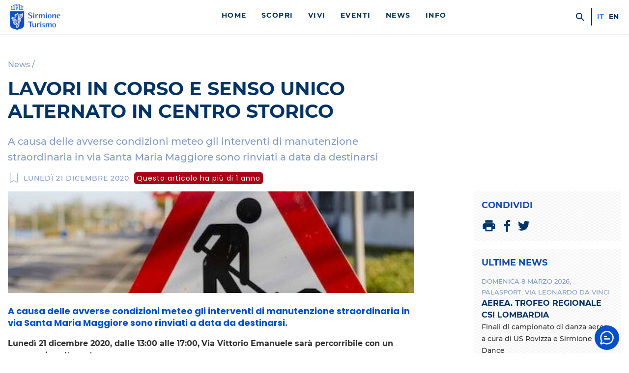

--- FILE ---
content_type: text/html; charset=UTF-8
request_url: https://visitsirmione.com/lavori-in-corso-e-senso-unico-alternato-in-centro-storico-dicembre-2020/
body_size: 15467
content:
<!doctype html>
<html lang="it-IT" class="no-js" >
    <head>
    	<script>document.documentElement.classList.remove("no-js");</script>

        <meta charset="UTF-8">
        <meta http-equiv="X-UA-Compatible" content="IE=edge">
        <meta name="viewport" content="width=device-width, initial-scale=1, minimum-scale=1">
        <meta name="msapplication-tap-highlight" content="no" />



        
                <link rel="preconnect" href="https://fonts.gstatic.com" crossorigin >
        <link rel="preload" href="https://visitsirmione.com/wp-content/themes/sirmionebs/style.css?v=1.0.85" as="style" media="screen" >
        

        <link rel="stylesheet" media="screen" href="https://visitsirmione.com/wp-content/themes/sirmionebs/style.css?v=1.0.85"  >
        <script nomodule src="https://visitsirmione.com/wp-content/themes/sirmionebs/js/polyfills.js?v1.0.85"></script>
        <script type="text/javascript">var SirmioneTurismo = {"recaptcha":{"siteKey":"6LfNAgMsAAAAAJdN3jZuNKqlsx0UhQt2gYBzWMT7"}};</script>
        <script defer src="https://visitsirmione.com/wp-content/themes/sirmionebs/js/sirmioneturismo.js?v=1.0.85" ></script>

        <link rel="stylesheet" media="print" href="https://visitsirmione.com/wp-content/themes/sirmionebs/print.css?v=1.0.85" >

        

        
        <title>Lavori in corso e senso unico alternato in centro storico</title><link rel="canonical" href="https://visitsirmione.com/lavori-in-corso-e-senso-unico-alternato-in-centro-storico-dicembre-2020/" /><meta property="og:url" content="https://visitsirmione.com/lavori-in-corso-e-senso-unico-alternato-in-centro-storico-dicembre-2020/" ><meta property="og:type" content="article" ><meta property="og:title" content="Lavori in corso e senso unico alternato in centro storico" ><meta property="og:site_name" content="Sirmione Turismo" ><meta property="og:image" content="https://visitsirmione.com/wp-content/uploads/2020/03/8x5-lavori-in-corso-2020-01-568x355.jpg" >

        <link rel="icon" href="https://visitsirmione.com/wp-content/themes/sirmionebs/images/favicon/favicon.ico" />
        <link rel="apple-touch-icon" sizes="57x57" href="https://visitsirmione.com/wp-content/themes/sirmionebs/images/favicon/apple-icon-57x57.png">
    		<link rel="apple-touch-icon" sizes="60x60" href="https://visitsirmione.com/wp-content/themes/sirmionebs/images/favicon/apple-icon-60x60.png">
    		<link rel="apple-touch-icon" sizes="72x72" href="https://visitsirmione.com/wp-content/themes/sirmionebs/images/favicon/apple-icon-72x72.png">
    		<link rel="apple-touch-icon" sizes="76x76" href="https://visitsirmione.com/wp-content/themes/sirmionebs/images/favicon/apple-icon-76x76.png">
    		<link rel="apple-touch-icon" sizes="114x114" href="https://visitsirmione.com/wp-content/themes/sirmionebs/images/favicon/apple-icon-114x114.png">
    		<link rel="apple-touch-icon" sizes="120x120" href="https://visitsirmione.com/wp-content/themes/sirmionebs/images/favicon/apple-icon-120x120.png">
    		<link rel="apple-touch-icon" sizes="144x144" href="https://visitsirmione.com/wp-content/themes/sirmionebs/images/favicon/apple-icon-144x144.png">
    		<link rel="apple-touch-icon" sizes="152x152" href="https://visitsirmione.com/wp-content/themes/sirmionebs/images/favicon/apple-icon-152x152.png">
    		<link rel="apple-touch-icon" sizes="180x180" href="https://visitsirmione.com/wp-content/themes/sirmionebs/images/favicon/apple-icon-180x180.png">
    		<link rel="icon" type="image/png" sizes="192x192"  href="https://visitsirmione.com/wp-content/themes/sirmionebs/images/favicon/android-icon-192x192.png">
    		<link rel="icon" type="image/png" sizes="32x32" href="https://visitsirmione.com/wp-content/themes/sirmionebs/images/favicon/favicon-32x32.png">
    		<link rel="icon" type="image/png" sizes="96x96" href="https://visitsirmione.com/wp-content/themes/sirmionebs/images/favicon/favicon-96x96.png">
    		<link rel="icon" type="image/png" sizes="16x16" href="https://visitsirmione.com/wp-content/themes/sirmionebs/images/favicon/favicon-16x16.png">
    		<meta name="msapplication-TileColor" content="#023364">
    		<meta name="msapplication-TileImage" content="https://visitsirmione.com/wp-content/themes/sirmionebs/images/favicon/ms-icon-144x144.png">
    		<meta name="theme-color" content="#023364">


    <meta name='robots' content='max-image-preview:large' />
	<style>img:is([sizes="auto" i], [sizes^="auto," i]) { contain-intrinsic-size: 3000px 1500px }</style>
	<link rel="alternate" hreflang="it" href="https://visitsirmione.com/lavori-in-corso-e-senso-unico-alternato-in-centro-storico-dicembre-2020/" />
<link rel="alternate" hreflang="x-default" href="https://visitsirmione.com/lavori-in-corso-e-senso-unico-alternato-in-centro-storico-dicembre-2020/" />
<style id='classic-theme-styles-inline-css' type='text/css'>
/*! This file is auto-generated */
.wp-block-button__link{color:#fff;background-color:#32373c;border-radius:9999px;box-shadow:none;text-decoration:none;padding:calc(.667em + 2px) calc(1.333em + 2px);font-size:1.125em}.wp-block-file__button{background:#32373c;color:#fff;text-decoration:none}
</style>
<style id='global-styles-inline-css' type='text/css'>
:root{--wp--preset--aspect-ratio--square: 1;--wp--preset--aspect-ratio--4-3: 4/3;--wp--preset--aspect-ratio--3-4: 3/4;--wp--preset--aspect-ratio--3-2: 3/2;--wp--preset--aspect-ratio--2-3: 2/3;--wp--preset--aspect-ratio--16-9: 16/9;--wp--preset--aspect-ratio--9-16: 9/16;--wp--preset--color--black: #000000;--wp--preset--color--cyan-bluish-gray: #abb8c3;--wp--preset--color--white: #ffffff;--wp--preset--color--pale-pink: #f78da7;--wp--preset--color--vivid-red: #cf2e2e;--wp--preset--color--luminous-vivid-orange: #ff6900;--wp--preset--color--luminous-vivid-amber: #fcb900;--wp--preset--color--light-green-cyan: #7bdcb5;--wp--preset--color--vivid-green-cyan: #00d084;--wp--preset--color--pale-cyan-blue: #8ed1fc;--wp--preset--color--vivid-cyan-blue: #0693e3;--wp--preset--color--vivid-purple: #9b51e0;--wp--preset--gradient--vivid-cyan-blue-to-vivid-purple: linear-gradient(135deg,rgba(6,147,227,1) 0%,rgb(155,81,224) 100%);--wp--preset--gradient--light-green-cyan-to-vivid-green-cyan: linear-gradient(135deg,rgb(122,220,180) 0%,rgb(0,208,130) 100%);--wp--preset--gradient--luminous-vivid-amber-to-luminous-vivid-orange: linear-gradient(135deg,rgba(252,185,0,1) 0%,rgba(255,105,0,1) 100%);--wp--preset--gradient--luminous-vivid-orange-to-vivid-red: linear-gradient(135deg,rgba(255,105,0,1) 0%,rgb(207,46,46) 100%);--wp--preset--gradient--very-light-gray-to-cyan-bluish-gray: linear-gradient(135deg,rgb(238,238,238) 0%,rgb(169,184,195) 100%);--wp--preset--gradient--cool-to-warm-spectrum: linear-gradient(135deg,rgb(74,234,220) 0%,rgb(151,120,209) 20%,rgb(207,42,186) 40%,rgb(238,44,130) 60%,rgb(251,105,98) 80%,rgb(254,248,76) 100%);--wp--preset--gradient--blush-light-purple: linear-gradient(135deg,rgb(255,206,236) 0%,rgb(152,150,240) 100%);--wp--preset--gradient--blush-bordeaux: linear-gradient(135deg,rgb(254,205,165) 0%,rgb(254,45,45) 50%,rgb(107,0,62) 100%);--wp--preset--gradient--luminous-dusk: linear-gradient(135deg,rgb(255,203,112) 0%,rgb(199,81,192) 50%,rgb(65,88,208) 100%);--wp--preset--gradient--pale-ocean: linear-gradient(135deg,rgb(255,245,203) 0%,rgb(182,227,212) 50%,rgb(51,167,181) 100%);--wp--preset--gradient--electric-grass: linear-gradient(135deg,rgb(202,248,128) 0%,rgb(113,206,126) 100%);--wp--preset--gradient--midnight: linear-gradient(135deg,rgb(2,3,129) 0%,rgb(40,116,252) 100%);--wp--preset--font-size--small: 13px;--wp--preset--font-size--medium: 20px;--wp--preset--font-size--large: 36px;--wp--preset--font-size--x-large: 42px;--wp--preset--spacing--20: 0.44rem;--wp--preset--spacing--30: 0.67rem;--wp--preset--spacing--40: 1rem;--wp--preset--spacing--50: 1.5rem;--wp--preset--spacing--60: 2.25rem;--wp--preset--spacing--70: 3.38rem;--wp--preset--spacing--80: 5.06rem;--wp--preset--shadow--natural: 6px 6px 9px rgba(0, 0, 0, 0.2);--wp--preset--shadow--deep: 12px 12px 50px rgba(0, 0, 0, 0.4);--wp--preset--shadow--sharp: 6px 6px 0px rgba(0, 0, 0, 0.2);--wp--preset--shadow--outlined: 6px 6px 0px -3px rgba(255, 255, 255, 1), 6px 6px rgba(0, 0, 0, 1);--wp--preset--shadow--crisp: 6px 6px 0px rgba(0, 0, 0, 1);}:where(.is-layout-flex){gap: 0.5em;}:where(.is-layout-grid){gap: 0.5em;}body .is-layout-flex{display: flex;}.is-layout-flex{flex-wrap: wrap;align-items: center;}.is-layout-flex > :is(*, div){margin: 0;}body .is-layout-grid{display: grid;}.is-layout-grid > :is(*, div){margin: 0;}:where(.wp-block-columns.is-layout-flex){gap: 2em;}:where(.wp-block-columns.is-layout-grid){gap: 2em;}:where(.wp-block-post-template.is-layout-flex){gap: 1.25em;}:where(.wp-block-post-template.is-layout-grid){gap: 1.25em;}.has-black-color{color: var(--wp--preset--color--black) !important;}.has-cyan-bluish-gray-color{color: var(--wp--preset--color--cyan-bluish-gray) !important;}.has-white-color{color: var(--wp--preset--color--white) !important;}.has-pale-pink-color{color: var(--wp--preset--color--pale-pink) !important;}.has-vivid-red-color{color: var(--wp--preset--color--vivid-red) !important;}.has-luminous-vivid-orange-color{color: var(--wp--preset--color--luminous-vivid-orange) !important;}.has-luminous-vivid-amber-color{color: var(--wp--preset--color--luminous-vivid-amber) !important;}.has-light-green-cyan-color{color: var(--wp--preset--color--light-green-cyan) !important;}.has-vivid-green-cyan-color{color: var(--wp--preset--color--vivid-green-cyan) !important;}.has-pale-cyan-blue-color{color: var(--wp--preset--color--pale-cyan-blue) !important;}.has-vivid-cyan-blue-color{color: var(--wp--preset--color--vivid-cyan-blue) !important;}.has-vivid-purple-color{color: var(--wp--preset--color--vivid-purple) !important;}.has-black-background-color{background-color: var(--wp--preset--color--black) !important;}.has-cyan-bluish-gray-background-color{background-color: var(--wp--preset--color--cyan-bluish-gray) !important;}.has-white-background-color{background-color: var(--wp--preset--color--white) !important;}.has-pale-pink-background-color{background-color: var(--wp--preset--color--pale-pink) !important;}.has-vivid-red-background-color{background-color: var(--wp--preset--color--vivid-red) !important;}.has-luminous-vivid-orange-background-color{background-color: var(--wp--preset--color--luminous-vivid-orange) !important;}.has-luminous-vivid-amber-background-color{background-color: var(--wp--preset--color--luminous-vivid-amber) !important;}.has-light-green-cyan-background-color{background-color: var(--wp--preset--color--light-green-cyan) !important;}.has-vivid-green-cyan-background-color{background-color: var(--wp--preset--color--vivid-green-cyan) !important;}.has-pale-cyan-blue-background-color{background-color: var(--wp--preset--color--pale-cyan-blue) !important;}.has-vivid-cyan-blue-background-color{background-color: var(--wp--preset--color--vivid-cyan-blue) !important;}.has-vivid-purple-background-color{background-color: var(--wp--preset--color--vivid-purple) !important;}.has-black-border-color{border-color: var(--wp--preset--color--black) !important;}.has-cyan-bluish-gray-border-color{border-color: var(--wp--preset--color--cyan-bluish-gray) !important;}.has-white-border-color{border-color: var(--wp--preset--color--white) !important;}.has-pale-pink-border-color{border-color: var(--wp--preset--color--pale-pink) !important;}.has-vivid-red-border-color{border-color: var(--wp--preset--color--vivid-red) !important;}.has-luminous-vivid-orange-border-color{border-color: var(--wp--preset--color--luminous-vivid-orange) !important;}.has-luminous-vivid-amber-border-color{border-color: var(--wp--preset--color--luminous-vivid-amber) !important;}.has-light-green-cyan-border-color{border-color: var(--wp--preset--color--light-green-cyan) !important;}.has-vivid-green-cyan-border-color{border-color: var(--wp--preset--color--vivid-green-cyan) !important;}.has-pale-cyan-blue-border-color{border-color: var(--wp--preset--color--pale-cyan-blue) !important;}.has-vivid-cyan-blue-border-color{border-color: var(--wp--preset--color--vivid-cyan-blue) !important;}.has-vivid-purple-border-color{border-color: var(--wp--preset--color--vivid-purple) !important;}.has-vivid-cyan-blue-to-vivid-purple-gradient-background{background: var(--wp--preset--gradient--vivid-cyan-blue-to-vivid-purple) !important;}.has-light-green-cyan-to-vivid-green-cyan-gradient-background{background: var(--wp--preset--gradient--light-green-cyan-to-vivid-green-cyan) !important;}.has-luminous-vivid-amber-to-luminous-vivid-orange-gradient-background{background: var(--wp--preset--gradient--luminous-vivid-amber-to-luminous-vivid-orange) !important;}.has-luminous-vivid-orange-to-vivid-red-gradient-background{background: var(--wp--preset--gradient--luminous-vivid-orange-to-vivid-red) !important;}.has-very-light-gray-to-cyan-bluish-gray-gradient-background{background: var(--wp--preset--gradient--very-light-gray-to-cyan-bluish-gray) !important;}.has-cool-to-warm-spectrum-gradient-background{background: var(--wp--preset--gradient--cool-to-warm-spectrum) !important;}.has-blush-light-purple-gradient-background{background: var(--wp--preset--gradient--blush-light-purple) !important;}.has-blush-bordeaux-gradient-background{background: var(--wp--preset--gradient--blush-bordeaux) !important;}.has-luminous-dusk-gradient-background{background: var(--wp--preset--gradient--luminous-dusk) !important;}.has-pale-ocean-gradient-background{background: var(--wp--preset--gradient--pale-ocean) !important;}.has-electric-grass-gradient-background{background: var(--wp--preset--gradient--electric-grass) !important;}.has-midnight-gradient-background{background: var(--wp--preset--gradient--midnight) !important;}.has-small-font-size{font-size: var(--wp--preset--font-size--small) !important;}.has-medium-font-size{font-size: var(--wp--preset--font-size--medium) !important;}.has-large-font-size{font-size: var(--wp--preset--font-size--large) !important;}.has-x-large-font-size{font-size: var(--wp--preset--font-size--x-large) !important;}
:where(.wp-block-post-template.is-layout-flex){gap: 1.25em;}:where(.wp-block-post-template.is-layout-grid){gap: 1.25em;}
:where(.wp-block-columns.is-layout-flex){gap: 2em;}:where(.wp-block-columns.is-layout-grid){gap: 2em;}
:root :where(.wp-block-pullquote){font-size: 1.5em;line-height: 1.6;}
</style>
<link rel='stylesheet' id='openai-chat-style-css' href='https://visitsirmione.com/wp-content/plugins/Thinkalize%20Global%20AI%20Chatbot//css/thinkalize-chat.css?ver=2c53f8b840a701a659d15af53a36584a' type='text/css' media='all' />
<script type="text/javascript" src="https://visitsirmione.com/wp-includes/js/jquery/jquery.min.js?ver=3.7.1" id="jquery-core-js"></script>
<script type="text/javascript" src="https://visitsirmione.com/wp-includes/js/jquery/jquery-migrate.min.js?ver=3.4.1" id="jquery-migrate-js"></script>
<link rel="https://api.w.org/" href="https://visitsirmione.com/wp-json/" /><link rel="alternate" title="JSON" type="application/json" href="https://visitsirmione.com/wp-json/wp/v2/posts/27633" />    </head>
    <body id="body" class="post-template-default single single-post postid-27633 single-format-standard" >
                <input type="checkbox" id="mobile-menu-opener" />
        <header id="header">
            <div class="grid-container" >
                <div class="grid grid-gap grid-align-center" >
                    <div class="grid-item grid-span6 grid-span6-sm grid-span6-md grid-span2-lg grid-span3-xl" >
                		<a href="https://visitsirmione.com/" id="header-logo" >
                            <img id="header-logo-img" alt="Sirmione Turismo" loading="lazy"
                                src="https://visitsirmione.com/wp-content/themes/sirmionebs/images/logo-sirmione-turismo.png"
                                srcset="https://visitsirmione.com/wp-content/themes/sirmionebs/images/logo-sirmione-turismo.png 1x,
                                    https://visitsirmione.com/wp-content/themes/sirmionebs/images/logo-sirmione-turismo@2x.png 2x"
                                width="115" height="60" />
                            <span class="sr-only" >Sirmione Turismo</span>
                        </a>
                    </div>

                    <div id="header-boxmenu" class="grid-item grid-span12 grid-span12-sm grid-span12-md grid-span10-lg grid-span9-xl" >
                        <div class="grid grid-gapbox" >
                            <div id="header-menu" class="grid-item grid-span12 grid-span12-sm grid-span12-md grid-span10-lg grid-span9-xl" >
                                <ul id="menuprimary" class="menu-header"><li class=' menu-item menu-item-type-post_type menu-item-object-page menu-item-home menu-item-title'><a href="https://visitsirmione.com/" class="menu-item-title">Home</a></li>
<li class=' menu-item menu-item-type-post_type menu-item-object-page menu-item-has-children menu-item-title'><a href="https://visitsirmione.com/scopri/" class="menu-item-title">Scopri</a>
<ul class="sub-menu">
<li class=' menu-item menu-item-type-post_type menu-item-object-page menu-item-has-children menu-item-title'><a href="https://visitsirmione.com/scopri/sirmione-la-perla-del-garda/" class="menu-item-title">Sirmione</a>
	<ul class="sub-menu">
<li class=' menu-item menu-item-type-post_type menu-item-object-page menu-item-title'><a href="https://visitsirmione.com/scopri/sirmione-la-perla-del-garda/centro-storico/" class="menu-item-title">Centro storico</a></li>
<li class=' menu-item menu-item-type-post_type menu-item-object-page menu-item-title'><a href="https://visitsirmione.com/scopri/sirmione-la-perla-del-garda/colombare-di-sirmione/" class="menu-item-title">Colombare di Sirmione</a></li>
<li class=' menu-item menu-item-type-post_type menu-item-object-page menu-item-title'><a href="https://visitsirmione.com/scopri/sirmione-la-perla-del-garda/lugana-di-sirmione/" class="menu-item-title">Lugana di Sirmione</a></li>
<li class=' menu-item menu-item-type-post_type menu-item-object-page menu-item-title'><a href="https://visitsirmione.com/scopri/sirmione-la-perla-del-garda/sirmione-e-la-sostenibilita-ambientale/" class="menu-item-title">Sirmione e la sostenibilità ambientale</a></li>
	</ul>
</li>
<li class=' menu-item menu-item-type-post_type menu-item-object-page menu-item-has-children menu-item-title'><a href="https://visitsirmione.com/scopri/natura/" class="menu-item-title">Natura</a>
	<ul class="sub-menu">
<li class=' menu-item menu-item-type-post_type menu-item-object-page menu-item-title'><a href="https://visitsirmione.com/scopri/natura/spiagge/" class="menu-item-title">Spiagge</a></li>
<li class=' menu-item menu-item-type-post_type menu-item-object-page menu-item-title'><a href="https://visitsirmione.com/scopri/natura/parchi/" class="menu-item-title">Parchi</a></li>
<li class=' menu-item menu-item-type-post_type menu-item-object-page menu-item-title'><a href="https://visitsirmione.com/scopri/natura/sirmione-geologica/" class="menu-item-title">Sirmione geologica</a></li>
	</ul>
</li>
<li class=' menu-item menu-item-type-post_type menu-item-object-page menu-item-has-children menu-item-title'><a href="https://visitsirmione.com/scopri/arte-storia-e-monumenti/" class="menu-item-title">Arte, storia e monumenti</a>
	<ul class="sub-menu">
<li class=' menu-item menu-item-type-post_type menu-item-object-page menu-item-title'><a href="https://visitsirmione.com/scopri/arte-storia-e-monumenti/castello-scaligero/" class="menu-item-title">Castello Scaligero</a></li>
<li class=' menu-item menu-item-type-post_type menu-item-object-page menu-item-title'><a href="https://visitsirmione.com/scopri/arte-storia-e-monumenti/grotte-di-catullo/" class="menu-item-title">Grotte di Catullo</a></li>
<li class=' menu-item menu-item-type-post_type menu-item-object-page menu-item-title'><a href="https://visitsirmione.com/scopri/arte-storia-e-monumenti/palazzo-callas-exhibitions/" class="menu-item-title">Palazzo Callas Exhibitions</a></li>
<li class=' menu-item menu-item-type-post_type menu-item-object-page menu-item-title'><a href="https://visitsirmione.com/scopri/arte-storia-e-monumenti/ecomuseo-della-pace/" class="menu-item-title">Ecomuseo della Pace</a></li>
<li class=' menu-item menu-item-type-post_type menu-item-object-page menu-item-title'><a href="https://visitsirmione.com/scopri/arte-storia-e-monumenti/villa-callas/" class="menu-item-title">Villa Callas</a></li>
<li class=' menu-item menu-item-type-post_type menu-item-object-page menu-item-title'><a href="https://visitsirmione.com/scopri/arte-storia-e-monumenti/chiese-di-sirmione/" class="menu-item-title">Chiese di Sirmione</a></li>
<li class=' menu-item menu-item-type-post_type menu-item-object-page menu-item-title'><a href="https://visitsirmione.com/scopri/arte-storia-e-monumenti/casa-del-pescatore/" class="menu-item-title">Casa del Pescatore</a></li>
<li class=' menu-item menu-item-type-post_type menu-item-object-page menu-item-title'><a href="https://visitsirmione.com/scopri/arte-storia-e-monumenti/a-u-t-o-s-t-o-r-i-c-i-z-z-a-z-i-o-n-e-marzo-2022/" class="menu-item-title">A U T O S T O R I C I Z Z A Z I O N E</a></li>
<li class=' menu-item menu-item-type-post_type menu-item-object-page menu-item-title'><a href="https://visitsirmione.com/scopri/arte-storia-e-monumenti/kiss-please/" class="menu-item-title">Kiss… Please</a></li>
<li class=' menu-item menu-item-type-post_type menu-item-object-page menu-item-title'><a href="https://visitsirmione.com/scopri/arte-storia-e-monumenti/lapis-sapientium/" class="menu-item-title">Lapis sapientium</a></li>
<li class=' menu-item menu-item-type-post_type menu-item-object-page menu-item-title'><a href="https://visitsirmione.com/scopri/arte-storia-e-monumenti/inno-alla-gioia/" class="menu-item-title">Inno alla gioia</a></li>
<li class=' menu-item menu-item-type-post_type menu-item-object-page menu-item-title'><a href="https://visitsirmione.com/scopri/arte-storia-e-monumenti/un-tuffo-nella-preistoria/" class="menu-item-title">Un tuffo nella preistoria</a></li>
<li class=' menu-item menu-item-type-post_type menu-item-object-page menu-item-title'><a href="https://visitsirmione.com/scopri/arte-storia-e-monumenti/monumenti-alla-memoria/" class="menu-item-title">Monumenti alla memoria</a></li>
<li class=' menu-item menu-item-type-post_type menu-item-object-page menu-item-title'><a href="https://visitsirmione.com/scopri/arte-storia-e-monumenti/storia-di-sirmione/" class="menu-item-title">Storia di Sirmione</a></li>
<li class=' menu-item menu-item-type-post_type menu-item-object-page menu-item-title'><a href="https://visitsirmione.com/scopri/arte-storia-e-monumenti/audioguida-di-sirmione/" class="menu-item-title">Audioguida di Sirmione</a></li>
<li class=' menu-item menu-item-type-post_type menu-item-object-page menu-item-title'><a href="https://visitsirmione.com/scopri/arte-storia-e-monumenti/app-musei-del-garda/" class="menu-item-title">App Musei del Garda</a></li>
	</ul>
</li>
<li class=' menu-item menu-item-type-post_type menu-item-object-page menu-item-has-children menu-item-title'><a href="https://visitsirmione.com/scopri/nei-dintorni/" class="menu-item-title">Nei dintorni</a>
	<ul class="sub-menu">
<li class=' menu-item menu-item-type-post_type menu-item-object-page menu-item-title'><a href="https://visitsirmione.com/scopri/nei-dintorni/il-lago-di-garda/" class="menu-item-title">Il lago di Garda</a></li>
<li class=' menu-item menu-item-type-post_type menu-item-object-page menu-item-title'><a href="https://visitsirmione.com/scopri/nei-dintorni/parchi-e-natura/" class="menu-item-title">Parchi e natura</a></li>
<li class=' menu-item menu-item-type-post_type menu-item-object-page menu-item-title'><a href="https://visitsirmione.com/scopri/nei-dintorni/musei/" class="menu-item-title">Musei</a></li>
<li class=' menu-item menu-item-type-post_type menu-item-object-page menu-item-title'><a href="https://visitsirmione.com/scopri/nei-dintorni/parchi-divertimento/" class="menu-item-title">Parchi divertimento</a></li>
<li class=' menu-item menu-item-type-post_type menu-item-object-page menu-item-title'><a href="https://visitsirmione.com/scopri/nei-dintorni/citta-darte-nei-dintorni/" class="menu-item-title">Città d’arte nei dintorni</a></li>
	</ul>
</li>
<li class=' menu-item menu-item-type-post_type menu-item-object-page menu-item-title'><a href="https://visitsirmione.com/scopri/sirmione-la-perla-del-garda/pillole-di-sirmione/" class="menu-item-title">Pillole di Sirmione</a></li>
</ul>
</li>
<li class=' menu-item menu-item-type-post_type menu-item-object-page menu-item-has-children menu-item-title'><a href="https://visitsirmione.com/vivi/" class="menu-item-title">Vivi</a>
<ul class="sub-menu">
<li class=' menu-item menu-item-type-post_type menu-item-object-page menu-item-has-children menu-item-title'><a href="https://visitsirmione.com/vivi/itinerari/" class="menu-item-title">Itinerari</a>
	<ul class="sub-menu">
<li class=' menu-item menu-item-type-post_type menu-item-object-page menu-item-title'><a href="https://visitsirmione.com/vivi/itinerari/sirmione-in-un-giorno/" class="menu-item-title">Sirmione in un giorno</a></li>
<li class=' menu-item menu-item-type-post_type menu-item-object-page menu-item-title'><a href="https://visitsirmione.com/vivi/itinerari/un-weekend-a-sirmione/" class="menu-item-title">Un Weekend a Sirmione</a></li>
<li class=' menu-item menu-item-type-post_type menu-item-object-page menu-item-title'><a href="https://visitsirmione.com/vivi/itinerari/itinerari-a-piedi/" class="menu-item-title">Itinerari a piedi</a></li>
<li class=' menu-item menu-item-type-post_type menu-item-object-page menu-item-title'><a href="https://visitsirmione.com/vivi/itinerari/callas-arie-on-air/" class="menu-item-title">Callas, Arie On Air</a></li>
<li class=' menu-item menu-item-type-post_type menu-item-object-page menu-item-title'><a href="https://visitsirmione.com/vivi/itinerari/itinerari-in-bicicletta/" class="menu-item-title">Itinerari in bicicletta</a></li>
<li class=' menu-item menu-item-type-post_type menu-item-object-page menu-item-title'><a href="https://visitsirmione.com/vivi/itinerari/i-5-percorsi-a-piedi-piu-belli-sul-lago-di-garda/" class="menu-item-title">I 5 percorsi a piedi più belli sul lago di Garda</a></li>
<li class=' menu-item menu-item-type-post_type menu-item-object-page menu-item-title'><a href="https://visitsirmione.com/vivi/itinerari/sirmione-da-fotografare-i-5-posti-piu-instagrammabili/" class="menu-item-title">I 5 posti più instagrammabili di Sirmione</a></li>
<li class=' menu-item menu-item-type-post_type menu-item-object-page menu-item-title'><a href="https://visitsirmione.com/vivi/itinerari/10-cose-da-vedere-a-sirmione/" class="menu-item-title">10 cose da vedere a Sirmione</a></li>
<li class=' menu-item menu-item-type-post_type menu-item-object-page menu-item-title'><a href="https://visitsirmione.com/vivi/itinerari/tour-delle-cantine/" class="menu-item-title">Tour delle cantine del Lugana</a></li>
<li class=' menu-item menu-item-type-post_type menu-item-object-page menu-item-title'><a href="https://visitsirmione.com/vivi/itinerari/itinerari-divini/" class="menu-item-title">Itinerari DiVini</a></li>
<li class=' menu-item menu-item-type-post_type menu-item-object-page menu-item-title'><a href="https://visitsirmione.com/vivi/itinerari/a-sirmione-quando-piove/" class="menu-item-title">A Sirmione quando piove</a></li>
<li class=' menu-item menu-item-type-post_type menu-item-object-page menu-item-title'><a href="https://visitsirmione.com/vivi/itinerari/natale-a-sirmione-e-per-mercatini-sul-lago-di-garda/" class="menu-item-title">Natale a Sirmione e per mercatini sul lago di Garda</a></li>
<li class=' menu-item menu-item-type-post_type menu-item-object-page menu-item-title'><a href="https://visitsirmione.com/vivi/itinerari/il-percorso-delle-epigrafi/" class="menu-item-title">Il percorso delle Epigrafi</a></li>
<li class=' menu-item menu-item-type-post_type menu-item-object-page menu-item-title'><a href="https://visitsirmione.com/vivi/itinerari/castelli-di-frontiera/" class="menu-item-title">Castelli di Frontiera</a></li>
<li class=' menu-item menu-item-type-post_type menu-item-object-page menu-item-title'><a href="https://visitsirmione.com/vivi/itinerari/cammino-di-fede-e-solidarieta-delle-colline-moreniche/" class="menu-item-title">Cammino di fede e solidarietà delle Colline Moreniche</a></li>
	</ul>
</li>
<li class=' menu-item menu-item-type-post_type menu-item-object-page menu-item-has-children menu-item-title'><a href="https://visitsirmione.com/vivi/sirmione-per-famiglie/" class="menu-item-title">Sirmione per famiglie</a>
	<ul class="sub-menu">
<li class=' menu-item menu-item-type-post_type menu-item-object-page menu-item-title'><a href="https://visitsirmione.com/vivi/sirmione-per-famiglie/spiagge-e-parchi-di-sirmione-da-vivere-con-i-bambini/" class="menu-item-title">Spiagge e parchi di Sirmione da vivere con i bambini</a></li>
<li class=' menu-item menu-item-type-post_type menu-item-object-page menu-item-title'><a href="https://visitsirmione.com/vivi/sirmione-per-famiglie/10-cose-da-fare-con-i-bambini-a-sirmione-e-dintorni/" class="menu-item-title">10 cose da fare con i bambini a Sirmione e dintorni</a></li>
<li class=' menu-item menu-item-type-post_type menu-item-object-page menu-item-title'><a href="https://visitsirmione.com/vivi/sirmione-per-famiglie/cosa-fare-con-i-bambini-a-sirmione-quando-piove/" class="menu-item-title">Cosa fare con i bambini a Sirmione quando piove</a></li>
<li class=' menu-item menu-item-type-post_type menu-item-object-page menu-item-title'><a href="https://visitsirmione.com/vivi/sirmione-per-famiglie/10-percorsi-di-trekking-ed-escursioni-per-famiglie-a-sirmione-e-dintorni/" class="menu-item-title">10 percorsi di Trekking ed escursioni per famiglie a Sirmione e dintorni</a></li>
	</ul>
</li>
<li class=' menu-item menu-item-type-post_type menu-item-object-page menu-item-has-children menu-item-title'><a href="https://visitsirmione.com/vivi/mangiare-e-bere/" class="menu-item-title">Mangiare e bere</a>
	<ul class="sub-menu">
<li class=' menu-item menu-item-type-post_type menu-item-object-page menu-item-title'><a href="https://visitsirmione.com/vivi/mangiare-e-bere/prodotti-dop-del-lago-di-garda/" class="menu-item-title">Prodotti DOP del lago di Garda</a></li>
<li class=' menu-item menu-item-type-post_type menu-item-object-page menu-item-title'><a href="https://visitsirmione.com/vivi/mangiare-e-bere/dove-mangiare/" class="menu-item-title">Dove mangiare</a></li>
<li class=' menu-item menu-item-type-post_type menu-item-object-page menu-item-title'><a href="https://visitsirmione.com/vivi/mangiare-e-bere/le-cantine-di-sirmione/" class="menu-item-title">Le cantine di Sirmione</a></li>
<li class=' menu-item menu-item-type-post_type menu-item-object-page menu-item-title'><a href="https://visitsirmione.com/vivi/mangiare-e-bere/piatti-tipici/" class="menu-item-title">Piatti tipici</a></li>
	</ul>
</li>
<li class=' menu-item menu-item-type-post_type menu-item-object-page menu-item-has-children menu-item-title'><a href="https://visitsirmione.com/vivi/eventi-annuali/" class="menu-item-title">Eventi annuali</a>
	<ul class="sub-menu">
<li class=' menu-item menu-item-type-post_type menu-item-object-manifestazione menu-item-title'><a href="https://visitsirmione.com/manifestazione/sirmione-citta-di-maria-callas/" class="menu-item-title">Sirmione Città di Maria Callas</a></li>
<li class=' menu-item menu-item-type-post_type menu-item-object-page menu-item-title'><a href="https://visitsirmione.com/vivi/eventi-annuali/premio-sirmione-per-la-fotografia/" class="menu-item-title">Premio Sirmione per la Fotografia</a></li>
<li class=' menu-item menu-item-type-post_type menu-item-object-page menu-item-title'><a href="https://visitsirmione.com/vivi/eventi-annuali/mille-miglia-a-sirmione/" class="menu-item-title">Mille Miglia a Sirmione</a></li>
<li class=' menu-item menu-item-type-post_type menu-item-object-page menu-item-title'><a href="https://visitsirmione.com/vivi/eventi-annuali/swim-the-island/" class="menu-item-title">Swim the Island</a></li>
<li class=' menu-item menu-item-type-post_type menu-item-object-page menu-item-title'><a href="https://visitsirmione.com/vivi/eventi-annuali/stagione-operistica-dellarena-di-verona/" class="menu-item-title">Stagione operistica dell’arena di Verona</a></li>
	</ul>
</li>
<li class=' menu-item menu-item-type-post_type menu-item-object-page menu-item-title'><a href="https://visitsirmione.com/vivi/dove-dormire/" class="menu-item-title">Dove dormire</a></li>
<li class=' menu-item menu-item-type-post_type menu-item-object-page menu-item-title'><a href="https://visitsirmione.com/vivi/terme-di-sirmione/" class="menu-item-title">Terme di Sirmione</a></li>
<li class=' menu-item menu-item-type-post_type menu-item-object-page menu-item-title'><a href="https://visitsirmione.com/vivi/fare-sport/" class="menu-item-title">Fare sport</a></li>
<li class=' menu-item menu-item-type-post_type menu-item-object-page menu-item-title'><a href="https://visitsirmione.com/vivi/a-sirmione-con-il-tuo-cane/" class="menu-item-title">A Sirmione con il tuo cane</a></li>
<li class=' menu-item menu-item-type-post_type menu-item-object-page menu-item-title'><a href="https://visitsirmione.com/vivi/fare-shopping/" class="menu-item-title">Fare shopping</a></li>
</ul>
</li>
<li class=' menu-item menu-item-type-post_type menu-item-object-page menu-item-title'><a href="https://visitsirmione.com/eventi/" class="menu-item-title">Eventi</a></li>
<li class=' menu-item menu-item-type-post_type menu-item-object-page menu-item-title'><a href="https://visitsirmione.com/news/" class="menu-item-title">News</a></li>
<li class='half-height menu-item menu-item-type-post_type menu-item-object-page menu-item-has-children menu-item-title'><a href="https://visitsirmione.com/info/" class="menu-item-title">Info</a>
<ul class="sub-menu">
<li class=' menu-item menu-item-type-post_type menu-item-object-page menu-item-title'><a href="https://visitsirmione.com/info/come-arrivare/" class="menu-item-title">Come arrivare</a></li>
<li class=' menu-item menu-item-type-post_type menu-item-object-page menu-item-title'><a href="https://visitsirmione.com/info/parcheggi/" class="menu-item-title">Parcheggi</a></li>
<li class=' menu-item menu-item-type-post_type menu-item-object-page menu-item-title'><a href="https://visitsirmione.com/info/servizi-e-utilita/" class="menu-item-title">Servizi e utilità</a></li>
<li class=' menu-item menu-item-type-post_type menu-item-object-page menu-item-title'><a href="https://visitsirmione.com/info/trasporto-pubblico/" class="menu-item-title">Trasporto pubblico</a></li>
<li class=' menu-item menu-item-type-post_type menu-item-object-page menu-item-title'><a href="https://visitsirmione.com/info/trasporto-navale/" class="menu-item-title">Trasporto navale</a></li>
<li class=' menu-item menu-item-type-post_type menu-item-object-page menu-item-title'><a href="https://visitsirmione.com/info/infopoint-sirmione/" class="menu-item-title">Infopoint Sirmione</a></li>
<li class=' menu-item menu-item-type-post_type menu-item-object-page menu-item-title'><a href="https://visitsirmione.com/info/resta-in-contatto/" class="menu-item-title">Resta in contatto</a></li>
<li class=' menu-item menu-item-type-post_type menu-item-object-page menu-item-title'><a href="https://visitsirmione.com/info/meteo/" class="menu-item-title">Meteo</a></li>
<li class=' menu-item menu-item-type-post_type menu-item-object-page menu-item-title'><a href="https://visitsirmione.com/info/sirmione-accessibile/" class="menu-item-title">Sirmione accessibile</a></li>
<li class=' menu-item menu-item-type-post_type menu-item-object-page menu-item-title'><a href="https://visitsirmione.com/info/sposarsi-a-sirmione/" class="menu-item-title">Sposarsi a Sirmione</a></li>
<li class=' menu-item menu-item-type-post_type menu-item-object-page menu-item-title'><a href="https://visitsirmione.com/info/richiesta-di-patrocinio/" class="menu-item-title">Richiesta di patrocinio e concessione di contributi</a></li>
</ul>
</li>
</ul>                            </div>
                            <div id="header-searchlang" class="grid-item grid-span12 grid-span12-sm grid-span12-md grid-span2-lg grid-span3-xl" >
                                                                    <a id="header-search" href="https://visitsirmione.com/cerca/" >
                                        <svg class="svg svg-cerca " width="24"  height="24"  ><use xlink:href="https://visitsirmione.com/wp-content/themes/sirmionebs/images/sirmione.svg?v=1.0.9#cerca" ></use></svg>                                        <span class="sr-only">Cerca nel sito</span>
                                    </a>
                                                                	<ul id="linklingue" class="menu" >
		<li><a href="https://visitsirmione.com/lavori-in-corso-e-senso-unico-alternato-in-centro-storico-dicembre-2020/" title="Italiano"
	    		class="itemlang itemlangactive" >it</a></li><li><a href="https://visitsirmione.com/en/" title="English"
	    		class="itemlang" >en</a></li>	</ul>
	                            </div>
                        </div>
                    </div>

                    <div id="header-boxmobile" class="grid-item grid-span6 grid-span6-sm grid-span6-md">
                                                    <a id="header-search" href="https://visitsirmione.com/cerca/" >
                                <svg class="svg svg-cerca " width="24"  height="24"  ><use xlink:href="https://visitsirmione.com/wp-content/themes/sirmionebs/images/sirmione.svg?v=1.0.9#cerca" ></use></svg>                                <span class="sr-only">Cerca nel sito</span>
                            </a>
                                                <label id="header-mobilemenu" for="mobile-menu-opener">
                            <span class="menu-btn-bar menu-btn-bar1" ></span>
                            <span class="menu-btn-bar menu-btn-bar2" ></span>
                            <span class="menu-btn-bar menu-btn-bar3" ></span>

                            <span class="sr-only">menu</span>
                        </label>
                    </div>
                </div>
            </div>
    	</header>
        <div id="header-placeholder" ></div>
        <div class="mobile-menu-container">
            <ul id="menuprimary" class="menu-header"><li id="menu-item-19" class="menu-item menu-item-type-post_type menu-item-object-page menu-item-home menu-item-19"><a href="https://visitsirmione.com/"><span class="menu-item-title">Home<svg class="svg svg-onda " width="60"  height="6"  ><use xlink:href="https://visitsirmione.com/wp-content/themes/sirmionebs/images/sirmione.svg?v=1.0.9#onda" ></use></svg></span></a></li>
<li id="menu-item-18" class="menu-item menu-item-type-post_type menu-item-object-page menu-item-has-children menu-item-18"><a href="https://visitsirmione.com/scopri/"><span class="menu-item-title">Scopri<svg class="svg svg-onda " width="60"  height="6"  ><use xlink:href="https://visitsirmione.com/wp-content/themes/sirmionebs/images/sirmione.svg?v=1.0.9#onda" ></use></svg></span></a><input type="checkbox" id="menu-item-submenu-18" /><label class="menu-item" for="menu-item-submenu-18">Scopri</label><label class="submenu-header" for="menu-item-submenu-18">Scopri</label>
<ul class="dropdown">
	<li id="menu-item-63798" class="menu-item menu-item-type-post_type menu-item-object-page menu-item-has-children menu-item-63798"><a href="https://visitsirmione.com/scopri/sirmione-la-perla-del-garda/">Sirmione</a><input type="checkbox" id="menu-item-submenu-63798" /><label class="menu-item" for="menu-item-submenu-63798">Sirmione</label><label class="submenu-header" for="menu-item-submenu-63798">Sirmione</label>
	<ul class="dropdown">
		<li id="menu-item-63799" class="menu-item menu-item-type-post_type menu-item-object-page menu-item-63799"><a href="https://visitsirmione.com/scopri/sirmione-la-perla-del-garda/centro-storico/">Centro storico</a></li>
		<li id="menu-item-63801" class="menu-item menu-item-type-post_type menu-item-object-page menu-item-63801"><a href="https://visitsirmione.com/scopri/sirmione-la-perla-del-garda/colombare-di-sirmione/">Colombare di Sirmione</a></li>
		<li id="menu-item-63881" class="menu-item menu-item-type-post_type menu-item-object-page menu-item-63881"><a href="https://visitsirmione.com/scopri/sirmione-la-perla-del-garda/lugana-di-sirmione/">Lugana di Sirmione</a></li>
		<li id="menu-item-63802" class="menu-item menu-item-type-post_type menu-item-object-page menu-item-63802"><a href="https://visitsirmione.com/scopri/sirmione-la-perla-del-garda/sirmione-e-la-sostenibilita-ambientale/">Sirmione e la sostenibilità ambientale</a></li>
	</ul>
</li>
	<li id="menu-item-63806" class="menu-item menu-item-type-post_type menu-item-object-page menu-item-has-children menu-item-63806"><a href="https://visitsirmione.com/scopri/natura/">Natura</a><input type="checkbox" id="menu-item-submenu-63806" /><label class="menu-item" for="menu-item-submenu-63806">Natura</label><label class="submenu-header" for="menu-item-submenu-63806">Natura</label>
	<ul class="dropdown">
		<li id="menu-item-63803" class="menu-item menu-item-type-post_type menu-item-object-page menu-item-63803"><a href="https://visitsirmione.com/scopri/natura/spiagge/">Spiagge</a></li>
		<li id="menu-item-63813" class="menu-item menu-item-type-post_type menu-item-object-page menu-item-63813"><a href="https://visitsirmione.com/scopri/natura/parchi/">Parchi</a></li>
		<li id="menu-item-63814" class="menu-item menu-item-type-post_type menu-item-object-page menu-item-63814"><a href="https://visitsirmione.com/scopri/natura/sirmione-geologica/">Sirmione geologica</a></li>
	</ul>
</li>
	<li id="menu-item-63815" class="menu-item menu-item-type-post_type menu-item-object-page menu-item-has-children menu-item-63815"><a href="https://visitsirmione.com/scopri/arte-storia-e-monumenti/">Arte, storia e monumenti</a><input type="checkbox" id="menu-item-submenu-63815" /><label class="menu-item" for="menu-item-submenu-63815">Arte, storia e monumenti</label><label class="submenu-header" for="menu-item-submenu-63815">Arte, storia e monumenti</label>
	<ul class="dropdown">
		<li id="menu-item-63824" class="menu-item menu-item-type-post_type menu-item-object-page menu-item-63824"><a href="https://visitsirmione.com/scopri/arte-storia-e-monumenti/castello-scaligero/">Castello Scaligero</a></li>
		<li id="menu-item-63825" class="menu-item menu-item-type-post_type menu-item-object-page menu-item-63825"><a href="https://visitsirmione.com/scopri/arte-storia-e-monumenti/grotte-di-catullo/">Grotte di Catullo</a></li>
		<li id="menu-item-63826" class="menu-item menu-item-type-post_type menu-item-object-page menu-item-63826"><a href="https://visitsirmione.com/scopri/arte-storia-e-monumenti/palazzo-callas-exhibitions/">Palazzo Callas Exhibitions</a></li>
		<li id="menu-item-82761" class="menu-item menu-item-type-post_type menu-item-object-page menu-item-82761"><a href="https://visitsirmione.com/scopri/arte-storia-e-monumenti/ecomuseo-della-pace/">Ecomuseo della Pace</a></li>
		<li id="menu-item-63827" class="menu-item menu-item-type-post_type menu-item-object-page menu-item-63827"><a href="https://visitsirmione.com/scopri/arte-storia-e-monumenti/villa-callas/">Villa Callas</a></li>
		<li id="menu-item-63828" class="menu-item menu-item-type-post_type menu-item-object-page menu-item-63828"><a href="https://visitsirmione.com/scopri/arte-storia-e-monumenti/chiese-di-sirmione/">Chiese di Sirmione</a></li>
		<li id="menu-item-63829" class="menu-item menu-item-type-post_type menu-item-object-page menu-item-63829"><a href="https://visitsirmione.com/scopri/arte-storia-e-monumenti/casa-del-pescatore/">Casa del Pescatore</a></li>
		<li id="menu-item-63830" class="menu-item menu-item-type-post_type menu-item-object-page menu-item-63830"><a href="https://visitsirmione.com/scopri/arte-storia-e-monumenti/a-u-t-o-s-t-o-r-i-c-i-z-z-a-z-i-o-n-e-marzo-2022/">A U T O S T O R I C I Z Z A Z I O N E</a></li>
		<li id="menu-item-75373" class="menu-item menu-item-type-post_type menu-item-object-page menu-item-75373"><a href="https://visitsirmione.com/scopri/arte-storia-e-monumenti/kiss-please/">Kiss… Please</a></li>
		<li id="menu-item-88452" class="menu-item menu-item-type-post_type menu-item-object-page menu-item-88452"><a href="https://visitsirmione.com/scopri/arte-storia-e-monumenti/lapis-sapientium/">Lapis sapientium</a></li>
		<li id="menu-item-85558" class="menu-item menu-item-type-post_type menu-item-object-page menu-item-85558"><a href="https://visitsirmione.com/scopri/arte-storia-e-monumenti/inno-alla-gioia/">Inno alla gioia</a></li>
		<li id="menu-item-63831" class="menu-item menu-item-type-post_type menu-item-object-page menu-item-63831"><a href="https://visitsirmione.com/scopri/arte-storia-e-monumenti/un-tuffo-nella-preistoria/">Un tuffo nella preistoria</a></li>
		<li id="menu-item-68183" class="menu-item menu-item-type-post_type menu-item-object-page menu-item-68183"><a href="https://visitsirmione.com/scopri/arte-storia-e-monumenti/monumenti-alla-memoria/">Monumenti alla memoria</a></li>
		<li id="menu-item-63811" class="menu-item menu-item-type-post_type menu-item-object-page menu-item-63811"><a href="https://visitsirmione.com/scopri/arte-storia-e-monumenti/storia-di-sirmione/">Storia di Sirmione</a></li>
		<li id="menu-item-63810" class="menu-item menu-item-type-post_type menu-item-object-page menu-item-63810"><a href="https://visitsirmione.com/scopri/arte-storia-e-monumenti/audioguida-di-sirmione/">Audioguida di Sirmione</a></li>
		<li id="menu-item-63812" class="menu-item menu-item-type-post_type menu-item-object-page menu-item-63812"><a href="https://visitsirmione.com/scopri/arte-storia-e-monumenti/app-musei-del-garda/">App Musei del Garda</a></li>
	</ul>
</li>
	<li id="menu-item-63816" class="menu-item menu-item-type-post_type menu-item-object-page menu-item-has-children menu-item-63816"><a href="https://visitsirmione.com/scopri/nei-dintorni/">Nei dintorni</a><input type="checkbox" id="menu-item-submenu-63816" /><label class="menu-item" for="menu-item-submenu-63816">Nei dintorni</label><label class="submenu-header" for="menu-item-submenu-63816">Nei dintorni</label>
	<ul class="dropdown">
		<li id="menu-item-63833" class="menu-item menu-item-type-post_type menu-item-object-page menu-item-63833"><a href="https://visitsirmione.com/scopri/nei-dintorni/il-lago-di-garda/">Il lago di Garda</a></li>
		<li id="menu-item-63836" class="menu-item menu-item-type-post_type menu-item-object-page menu-item-63836"><a href="https://visitsirmione.com/scopri/nei-dintorni/parchi-e-natura/">Parchi e natura</a></li>
		<li id="menu-item-63834" class="menu-item menu-item-type-post_type menu-item-object-page menu-item-63834"><a href="https://visitsirmione.com/scopri/nei-dintorni/musei/">Musei</a></li>
		<li id="menu-item-63835" class="menu-item menu-item-type-post_type menu-item-object-page menu-item-63835"><a href="https://visitsirmione.com/scopri/nei-dintorni/parchi-divertimento/">Parchi divertimento</a></li>
		<li id="menu-item-63832" class="menu-item menu-item-type-post_type menu-item-object-page menu-item-63832"><a href="https://visitsirmione.com/scopri/nei-dintorni/citta-darte-nei-dintorni/">Città d’arte nei dintorni</a></li>
	</ul>
</li>
	<li id="menu-item-63817" class="menu-item menu-item-type-post_type menu-item-object-page menu-item-63817"><a href="https://visitsirmione.com/scopri/sirmione-la-perla-del-garda/pillole-di-sirmione/">Pillole di Sirmione</a></li>
</ul>
</li>
<li id="menu-item-32474" class="menu-item menu-item-type-post_type menu-item-object-page menu-item-has-children menu-item-32474"><a href="https://visitsirmione.com/vivi/"><span class="menu-item-title">Vivi<svg class="svg svg-onda " width="60"  height="6"  ><use xlink:href="https://visitsirmione.com/wp-content/themes/sirmionebs/images/sirmione.svg?v=1.0.9#onda" ></use></svg></span></a><input type="checkbox" id="menu-item-submenu-32474" /><label class="menu-item" for="menu-item-submenu-32474">Vivi</label><label class="submenu-header" for="menu-item-submenu-32474">Vivi</label>
<ul class="dropdown">
	<li id="menu-item-63837" class="menu-item menu-item-type-post_type menu-item-object-page menu-item-has-children menu-item-63837"><a href="https://visitsirmione.com/vivi/itinerari/">Itinerari</a><input type="checkbox" id="menu-item-submenu-63837" /><label class="menu-item" for="menu-item-submenu-63837">Itinerari</label><label class="submenu-header" for="menu-item-submenu-63837">Itinerari</label>
	<ul class="dropdown">
		<li id="menu-item-63854" class="menu-item menu-item-type-post_type menu-item-object-page menu-item-63854"><a href="https://visitsirmione.com/vivi/itinerari/sirmione-in-un-giorno/">Sirmione in un giorno</a></li>
		<li id="menu-item-63882" class="menu-item menu-item-type-post_type menu-item-object-page menu-item-63882"><a href="https://visitsirmione.com/vivi/itinerari/un-weekend-a-sirmione/">Un Weekend a Sirmione</a></li>
		<li id="menu-item-63855" class="menu-item menu-item-type-post_type menu-item-object-page menu-item-63855"><a href="https://visitsirmione.com/vivi/itinerari/itinerari-a-piedi/">Itinerari a piedi</a></li>
		<li id="menu-item-71477" class="menu-item menu-item-type-post_type menu-item-object-page menu-item-71477"><a href="https://visitsirmione.com/vivi/itinerari/callas-arie-on-air/">Callas, Arie On Air</a></li>
		<li id="menu-item-63849" class="menu-item menu-item-type-post_type menu-item-object-page menu-item-63849"><a href="https://visitsirmione.com/vivi/itinerari/itinerari-in-bicicletta/">Itinerari in bicicletta</a></li>
		<li id="menu-item-63850" class="menu-item menu-item-type-post_type menu-item-object-page menu-item-63850"><a href="https://visitsirmione.com/vivi/itinerari/i-5-percorsi-a-piedi-piu-belli-sul-lago-di-garda/">I 5 percorsi a piedi più belli sul lago di Garda</a></li>
		<li id="menu-item-63848" class="menu-item menu-item-type-post_type menu-item-object-page menu-item-63848"><a href="https://visitsirmione.com/vivi/itinerari/sirmione-da-fotografare-i-5-posti-piu-instagrammabili/">I 5 posti più instagrammabili di Sirmione</a></li>
		<li id="menu-item-63847" class="menu-item menu-item-type-post_type menu-item-object-page menu-item-63847"><a href="https://visitsirmione.com/vivi/itinerari/10-cose-da-vedere-a-sirmione/">10 cose da vedere a Sirmione</a></li>
		<li id="menu-item-63851" class="menu-item menu-item-type-post_type menu-item-object-page menu-item-63851"><a href="https://visitsirmione.com/vivi/itinerari/tour-delle-cantine/">Tour delle cantine del Lugana</a></li>
		<li id="menu-item-63857" class="menu-item menu-item-type-post_type menu-item-object-page menu-item-63857"><a href="https://visitsirmione.com/vivi/itinerari/itinerari-divini/">Itinerari DiVini</a></li>
		<li id="menu-item-63846" class="menu-item menu-item-type-post_type menu-item-object-page menu-item-63846"><a href="https://visitsirmione.com/vivi/itinerari/a-sirmione-quando-piove/">A Sirmione quando piove</a></li>
		<li id="menu-item-63852" class="menu-item menu-item-type-post_type menu-item-object-page menu-item-63852"><a href="https://visitsirmione.com/vivi/itinerari/natale-a-sirmione-e-per-mercatini-sul-lago-di-garda/">Natale a Sirmione e per mercatini sul lago di Garda</a></li>
		<li id="menu-item-72120" class="menu-item menu-item-type-post_type menu-item-object-page menu-item-72120"><a href="https://visitsirmione.com/vivi/itinerari/il-percorso-delle-epigrafi/">Il percorso delle Epigrafi</a></li>
		<li id="menu-item-74946" class="menu-item menu-item-type-post_type menu-item-object-page menu-item-74946"><a href="https://visitsirmione.com/vivi/itinerari/castelli-di-frontiera/">Castelli di Frontiera</a></li>
		<li id="menu-item-78911" class="menu-item menu-item-type-post_type menu-item-object-page menu-item-78911"><a href="https://visitsirmione.com/vivi/itinerari/cammino-di-fede-e-solidarieta-delle-colline-moreniche/">Cammino di fede e solidarietà delle Colline Moreniche</a></li>
	</ul>
</li>
	<li id="menu-item-63840" class="menu-item menu-item-type-post_type menu-item-object-page menu-item-has-children menu-item-63840"><a href="https://visitsirmione.com/vivi/sirmione-per-famiglie/">Sirmione per famiglie</a><input type="checkbox" id="menu-item-submenu-63840" /><label class="menu-item" for="menu-item-submenu-63840">Sirmione per famiglie</label><label class="submenu-header" for="menu-item-submenu-63840">Sirmione per famiglie</label>
	<ul class="dropdown">
		<li id="menu-item-63861" class="menu-item menu-item-type-post_type menu-item-object-page menu-item-63861"><a href="https://visitsirmione.com/vivi/sirmione-per-famiglie/spiagge-e-parchi-di-sirmione-da-vivere-con-i-bambini/">Spiagge e parchi di Sirmione da vivere con i bambini</a></li>
		<li id="menu-item-63860" class="menu-item menu-item-type-post_type menu-item-object-page menu-item-63860"><a href="https://visitsirmione.com/vivi/sirmione-per-famiglie/10-cose-da-fare-con-i-bambini-a-sirmione-e-dintorni/">10 cose da fare con i bambini a Sirmione e dintorni</a></li>
		<li id="menu-item-63859" class="menu-item menu-item-type-post_type menu-item-object-page menu-item-63859"><a href="https://visitsirmione.com/vivi/sirmione-per-famiglie/cosa-fare-con-i-bambini-a-sirmione-quando-piove/">Cosa fare con i bambini a Sirmione quando piove</a></li>
		<li id="menu-item-63858" class="menu-item menu-item-type-post_type menu-item-object-page menu-item-63858"><a href="https://visitsirmione.com/vivi/sirmione-per-famiglie/10-percorsi-di-trekking-ed-escursioni-per-famiglie-a-sirmione-e-dintorni/">10 percorsi di Trekking ed escursioni per famiglie a Sirmione e dintorni</a></li>
	</ul>
</li>
	<li id="menu-item-63838" class="menu-item menu-item-type-post_type menu-item-object-page menu-item-has-children menu-item-63838"><a href="https://visitsirmione.com/vivi/mangiare-e-bere/">Mangiare e bere</a><input type="checkbox" id="menu-item-submenu-63838" /><label class="menu-item" for="menu-item-submenu-63838">Mangiare e bere</label><label class="submenu-header" for="menu-item-submenu-63838">Mangiare e bere</label>
	<ul class="dropdown">
		<li id="menu-item-63865" class="menu-item menu-item-type-post_type menu-item-object-page menu-item-63865"><a href="https://visitsirmione.com/vivi/mangiare-e-bere/prodotti-dop-del-lago-di-garda/">Prodotti DOP del lago di Garda</a></li>
		<li id="menu-item-63864" class="menu-item menu-item-type-post_type menu-item-object-page menu-item-63864"><a href="https://visitsirmione.com/vivi/mangiare-e-bere/dove-mangiare/">Dove mangiare</a></li>
		<li id="menu-item-63862" class="menu-item menu-item-type-post_type menu-item-object-page menu-item-63862"><a href="https://visitsirmione.com/vivi/mangiare-e-bere/le-cantine-di-sirmione/">Le cantine di Sirmione</a></li>
		<li id="menu-item-63863" class="menu-item menu-item-type-post_type menu-item-object-page menu-item-63863"><a href="https://visitsirmione.com/vivi/mangiare-e-bere/piatti-tipici/">Piatti tipici</a></li>
	</ul>
</li>
	<li id="menu-item-63841" class="menu-item menu-item-type-post_type menu-item-object-page menu-item-has-children menu-item-63841"><a href="https://visitsirmione.com/vivi/eventi-annuali/">Eventi annuali</a><input type="checkbox" id="menu-item-submenu-63841" /><label class="menu-item" for="menu-item-submenu-63841">Eventi annuali</label><label class="submenu-header" for="menu-item-submenu-63841">Eventi annuali</label>
	<ul class="dropdown">
		<li id="menu-item-65661" class="menu-item menu-item-type-post_type menu-item-object-manifestazione menu-item-65661"><a href="https://visitsirmione.com/manifestazione/sirmione-citta-di-maria-callas/">Sirmione Città di Maria Callas</a></li>
		<li id="menu-item-63867" class="menu-item menu-item-type-post_type menu-item-object-page menu-item-63867"><a href="https://visitsirmione.com/vivi/eventi-annuali/premio-sirmione-per-la-fotografia/">Premio Sirmione per la Fotografia</a></li>
		<li id="menu-item-63866" class="menu-item menu-item-type-post_type menu-item-object-page menu-item-63866"><a href="https://visitsirmione.com/vivi/eventi-annuali/mille-miglia-a-sirmione/">Mille Miglia a Sirmione</a></li>
		<li id="menu-item-63868" class="menu-item menu-item-type-post_type menu-item-object-page menu-item-63868"><a href="https://visitsirmione.com/vivi/eventi-annuali/swim-the-island/">Swim the Island</a></li>
		<li id="menu-item-63869" class="menu-item menu-item-type-post_type menu-item-object-page menu-item-63869"><a href="https://visitsirmione.com/vivi/eventi-annuali/stagione-operistica-dellarena-di-verona/">Stagione operistica dell’arena di Verona</a></li>
	</ul>
</li>
	<li id="menu-item-63839" class="menu-item menu-item-type-post_type menu-item-object-page menu-item-63839"><a href="https://visitsirmione.com/vivi/dove-dormire/">Dove dormire</a></li>
	<li id="menu-item-63843" class="menu-item menu-item-type-post_type menu-item-object-page menu-item-63843"><a href="https://visitsirmione.com/vivi/terme-di-sirmione/">Terme di Sirmione</a></li>
	<li id="menu-item-63842" class="menu-item menu-item-type-post_type menu-item-object-page menu-item-63842"><a href="https://visitsirmione.com/vivi/fare-sport/">Fare sport</a></li>
	<li id="menu-item-63844" class="menu-item menu-item-type-post_type menu-item-object-page menu-item-63844"><a href="https://visitsirmione.com/vivi/a-sirmione-con-il-tuo-cane/">A Sirmione con il tuo cane</a></li>
	<li id="menu-item-63845" class="menu-item menu-item-type-post_type menu-item-object-page menu-item-63845"><a href="https://visitsirmione.com/vivi/fare-shopping/">Fare shopping</a></li>
</ul>
</li>
<li id="menu-item-33287" class="menu-item menu-item-type-post_type menu-item-object-page menu-item-33287"><a href="https://visitsirmione.com/eventi/"><span class="menu-item-title">Eventi<svg class="svg svg-onda " width="60"  height="6"  ><use xlink:href="https://visitsirmione.com/wp-content/themes/sirmionebs/images/sirmione.svg?v=1.0.9#onda" ></use></svg></span></a></li>
<li id="menu-item-2150" class="menu-item menu-item-type-post_type menu-item-object-page menu-item-2150 current-menu-item"><a href="https://visitsirmione.com/news/"><span class="menu-item-title">News<svg class="svg svg-onda " width="60"  height="6"  ><use xlink:href="https://visitsirmione.com/wp-content/themes/sirmionebs/images/sirmione.svg?v=1.0.9#onda" ></use></svg></span></a></li>
<li id="menu-item-63871" class="half-height menu-item menu-item-type-post_type menu-item-object-page menu-item-has-children menu-item-63871"><a href="https://visitsirmione.com/info/"><span class="menu-item-title">Info<svg class="svg svg-onda " width="60"  height="6"  ><use xlink:href="https://visitsirmione.com/wp-content/themes/sirmionebs/images/sirmione.svg?v=1.0.9#onda" ></use></svg></span></a><input type="checkbox" id="menu-item-submenu-63871" /><label class="menu-item" for="menu-item-submenu-63871">Info</label><label class="submenu-header" for="menu-item-submenu-63871">Info</label>
<ul class="dropdown">
	<li id="menu-item-63873" class="menu-item menu-item-type-post_type menu-item-object-page menu-item-63873"><a href="https://visitsirmione.com/info/come-arrivare/">Come arrivare</a></li>
	<li id="menu-item-63875" class="menu-item menu-item-type-post_type menu-item-object-page menu-item-63875"><a href="https://visitsirmione.com/info/parcheggi/">Parcheggi</a></li>
	<li id="menu-item-63876" class="menu-item menu-item-type-post_type menu-item-object-page menu-item-63876"><a href="https://visitsirmione.com/info/servizi-e-utilita/">Servizi e utilità</a></li>
	<li id="menu-item-63872" class="menu-item menu-item-type-post_type menu-item-object-page menu-item-63872"><a href="https://visitsirmione.com/info/trasporto-pubblico/">Trasporto pubblico</a></li>
	<li id="menu-item-64448" class="menu-item menu-item-type-post_type menu-item-object-page menu-item-64448"><a href="https://visitsirmione.com/info/trasporto-navale/">Trasporto navale</a></li>
	<li id="menu-item-63878" class="menu-item menu-item-type-post_type menu-item-object-page menu-item-63878"><a href="https://visitsirmione.com/info/infopoint-sirmione/">Infopoint Sirmione</a></li>
	<li id="menu-item-72246" class="menu-item menu-item-type-post_type menu-item-object-page menu-item-72246"><a href="https://visitsirmione.com/info/resta-in-contatto/">Resta in contatto</a></li>
	<li id="menu-item-71943" class="menu-item menu-item-type-post_type menu-item-object-page menu-item-71943"><a href="https://visitsirmione.com/info/meteo/">Meteo</a></li>
	<li id="menu-item-63874" class="menu-item menu-item-type-post_type menu-item-object-page menu-item-63874"><a href="https://visitsirmione.com/info/sirmione-accessibile/">Sirmione accessibile</a></li>
	<li id="menu-item-63879" class="menu-item menu-item-type-post_type menu-item-object-page menu-item-63879"><a href="https://visitsirmione.com/info/sposarsi-a-sirmione/">Sposarsi a Sirmione</a></li>
	<li id="menu-item-63880" class="menu-item menu-item-type-post_type menu-item-object-page menu-item-63880"><a href="https://visitsirmione.com/info/richiesta-di-patrocinio/">Richiesta di patrocinio e concessione di contributi</a></li>
</ul>
</li>
</ul>                            <ul class="mobile-lang"><li><a href="https://visitsirmione.com/lavori-in-corso-e-senso-unico-alternato-in-centro-storico-dicembre-2020/" title="Italiano"
                            class="itemlang itemlangactive" >Italiano</a></li><li><a href="https://visitsirmione.com/en/" title="English"
                            class="itemlang" >English</a></li>                </ul>        </div>
<article id="page-article" class="grid-container" >
    <div class="grid grid-gap" >
        <div class="grid-item grid-span12 grid-span12-sm grid-span12-md grid-span8-lg grid-span8-xl" >

                        <ol class="breadcrumb" itemscope itemtype="https://schema.org/BreadcrumbList">
                                    <li itemprop="itemListElement" itemscope itemtype="http://schema.org/ListItem" >
                        <a itemprop="item" href="https://visitsirmione.com/news/" >                            <span itemprop="name">News</span>
                        </a>                        <meta itemprop="position" content="1" />
                    </li>
                                    <li itemprop="itemListElement" itemscope itemtype="http://schema.org/ListItem" >
                         /                             <span itemprop="name">Lavori in corso e senso unico alternato in centro storico</span>
                                                <meta itemprop="position" content="2" />
                    </li>
                            </ol>
            
            <h1 class="titolo1 pagina-titolo" >Lavori in corso e senso unico alternato in centro storico</h1>
                            <h2 class="sottotitolo" >A causa delle avverse condizioni meteo gli interventi di manutenzione straordinaria in via Santa Maria Maggiore sono rinviati a data da destinarsi</h2>
                        <div class="pagina-data" >
                <svg class="svg svg-bookmark " width="24"  height="24"  ><use xlink:href="https://visitsirmione.com/wp-content/themes/sirmionebs/images/sirmione.svg?v=1.0.9#bookmark" ></use></svg>                LUNEDÌ 21 DICEMBRE 2020                                    <span class="old-news-tag">Questo articolo ha più di 1 anno</span>
                            </div>
                    </div>
    </div>
    <div class="grid grid-gap" >
        <div class="grid-item grid-span12 grid-span12-sm grid-span12-md grid-span8-lg grid-span8-xl" >
            <div class="pagina-testo testo" ><p><img fetchpriority="high" decoding="async" class="alignnone size-large wp-image-12564 editor-img" src="https://visitsirmione.com/wp-content/uploads/2020/03/8x2-lavori-in-corso-2020-01-826x207.jpg" alt="" width="826" height="207" srcset="https://visitsirmione.com/wp-content/uploads/2020/03/8x2-lavori-in-corso-2020-01-826x207.jpg 826w, https://visitsirmione.com/wp-content/uploads/2020/03/8x2-lavori-in-corso-2020-01-568x142.jpg 568w, https://visitsirmione.com/wp-content/uploads/2020/03/8x2-lavori-in-corso-2020-01-374x94.jpg 374w, https://visitsirmione.com/wp-content/uploads/2020/03/8x2-lavori-in-corso-2020-01-794x199.jpg 794w, https://visitsirmione.com/wp-content/uploads/2020/03/8x2-lavori-in-corso-2020-01.jpg 1200w" sizes="(max-width: 826px) 100vw, 826px" /></p>
<h3>A causa delle avverse condizioni meteo gli interventi di manutenzione straordinaria in via Santa Maria Maggiore sono rinviati a data da destinarsi.</h3>
<p><strong>Lunedì 21 dicembre 2020, dalle 13:00 alle 17:00,</strong> <strong>Via Vittorio Emanuele sarà percorribile con un senso unico alternato.</strong></p>
<p>I lavori sulla rete di smaltimento delle acque bianche in via Santa Maria Maggiore eseguiti nel mese di novembre hanno evidenziato delle anomalie in alcuni punti della condotta.</p>
<p>La viabilità in entrata e in uscita dal centro storico sarà regolamentata in quanto sono previsti dei lavori di manutenzione.</p>
<p>Lunedì 21 dicembre Via Santa Maria Maggiore verrà chiusa al passaggio dalle ore 13:00 alle ore 17:00 per interventi urgenti di ripristino delle tubazioni.</p>
<p><em>Ulteriori informazioni ed eventuali segnalazioni:</em><br />
<strong>Comune di Sirmione</strong><br />
<strong>Ufficio Lavori Pubblici</strong><br />
<strong>Tel. 030 9909 123 / tecnico@sirmionebs.it</strong></p>
<p><img decoding="async" class="alignnone size-large wp-image-12566 editor-img" src="https://visitsirmione.com/wp-content/uploads/2020/03/8x5-lavori-in-corso-2020-01-826x516.jpg" alt="" width="826" height="516" srcset="https://visitsirmione.com/wp-content/uploads/2020/03/8x5-lavori-in-corso-2020-01-826x516.jpg 826w, https://visitsirmione.com/wp-content/uploads/2020/03/8x5-lavori-in-corso-2020-01-568x355.jpg 568w, https://visitsirmione.com/wp-content/uploads/2020/03/8x5-lavori-in-corso-2020-01-374x234.jpg 374w, https://visitsirmione.com/wp-content/uploads/2020/03/8x5-lavori-in-corso-2020-01-794x496.jpg 794w, https://visitsirmione.com/wp-content/uploads/2020/03/8x5-lavori-in-corso-2020-01.jpg 1200w" sizes="(max-width: 826px) 100vw, 826px" /></p>
</div>

            
        </div>
        <div class="grid-item grid-span12 grid-span1-lg grid-span1-xl" ></div>
        <div class="grid-item grid-span12 grid-span3-lg grid-span3-xl" >
            <sidebar>
                <div class="codividibox sidebarbox" >
    <h5 class="ultimenews-titolo titolo5" >Condividi</h5>    <div class="codividibox-button" >
                <button onclick="window.print()" class="btnprint" >
            <svg class="svg svg-print " width="24"  height="24"  ><use xlink:href="https://visitsirmione.com/wp-content/themes/sirmionebs/images/sirmione.svg?v=1.0.9#print" ></use></svg>            <span class="sr-only">Stampa</span>
        </button>
                <button class="btnshare" data-url="https://www.facebook.com/sharer/sharer.php?u=https%3A%2F%2Fvisitsirmione.com%2Flavori-in-corso-e-senso-unico-alternato-in-centro-storico-dicembre-2020%2F" data-name="facebook" >
            <svg class="svg svg-facebook " width="24"  height="24"  ><use xlink:href="https://visitsirmione.com/wp-content/themes/sirmionebs/images/sirmione.svg?v=1.0.9#facebook" ></use></svg>            <span class="sr-only">Condividi con Facebook</span>
        </button>
        <button class="btnshare" data-url="https://twitter.com/share?text=Lavori in corso e senso unico alternato in centro storico - &amp;hashtags=sirmione&amp;url=https%3A%2F%2Fvisitsirmione.com%2Flavori-in-corso-e-senso-unico-alternato-in-centro-storico-dicembre-2020%2F" data-name="twitter" >
            <svg class="svg svg-twitter " width="24"  height="24"  ><use xlink:href="https://visitsirmione.com/wp-content/themes/sirmionebs/images/sirmione.svg?v=1.0.9#twitter" ></use></svg>            <span class="sr-only">Condividi con Twitter</span>
        </button>
    </div>
</div>
                    <div class="sidebarbox ultimenews" >
                        <h5 class="ultimenews-titolo titolo5" >Ultime news</h5>
                        <ul class="ultimenews-lista" >
                                                        <li><a class="ultimenews-item" href="https://visitsirmione.com/aerea-trofeo-regionale-csi-lombardia-marzo-2026/" >
                                <div class="ultimenews-item-data" >DOMENICA 8 MARZO 2026, PALASPORT, VIA LEONARDO DA VINCI</div>
                                <div class="ultimenews-item-titolo" >AEREA. Trofeo Regionale CSI Lombardia</div>
                                <div class="ultimenews-item-testo" >Finali di campionato di danza aerea a cura di US Rovizza e Sirmione Dance</div>
                            </a></li>
                                                        <li><a class="ultimenews-item" href="https://visitsirmione.com/il-pane-campione-ditalia-e-di-sirmione-gennaio-2026/" >
                                <div class="ultimenews-item-data" >Pubblicato il: 22 Gennaio 2026</div>
                                <div class="ultimenews-item-titolo" >Il pane campione d’Italia è di Sirmione</div>
                                <div class="ultimenews-item-testo" >Alessandro Piazza del Forno Integrale è campione Italiano dell’Arte Bianca</div>
                            </a></li>
                                                        <li><a class="ultimenews-item" href="https://visitsirmione.com/libri-per-nascere-gennaio-2026/" >
                                <div class="ultimenews-item-data" >SABATO 31 GENNAIO 2026, ORE 10:00, BIBLIOTECA COMUNALE</div>
                                <div class="ultimenews-item-titolo" >Libri per Nascere</div>
                                <div class="ultimenews-item-testo" >I benefici della lettura ad alta voce già in gravidanza e fin dai primi istanti di vita</div>
                            </a></li>
                                                        <li><a class="ultimenews-item" href="https://visitsirmione.com/il-club-del-gomitolo-allora-dellaperitivo-6-nuovi-appuntamenti-febbraio-2026/" >
                                <div class="ultimenews-item-data" >MARTEDÌ 10 E 24 FEBBRAIO, 10 E 24 MARZO, 14 E 28 APRILE 2026, DALLE 18:00 ALLE 19:30, BIBLIOTECA COMUNALE</div>
                                <div class="ultimenews-item-titolo" >Il Club del Gomitolo all&#8217;ora dell&#8217;aperitivo: 6 nuovi appuntamenti</div>
                                <div class="ultimenews-item-testo" >Una nuova edizione che intreccia creatività e nuovi incontri</div>
                            </a></li>
                                                        <li><a class="ultimenews-item" href="https://visitsirmione.com/il-dono-piu-prezioso-febbraio-2026/" >
                                <div class="ultimenews-item-data" >VENERDÌ 13 FEBBRAIO 2026, ORE 20:45, BIBLIOTECA COMUNALE</div>
                                <div class="ultimenews-item-titolo" >Il dono più prezioso</div>
                                <div class="ultimenews-item-testo" >Fiorenza Nigroni presenta il suo libro e dialoga con Serena Milano</div>
                            </a></li>
                                                    </ul>
                    </div>
                            </sidebar>
        </div>
    </div>
</article>


<div id="correlati" class="bk-onde" >
    <div class="grid-container" >
        <div class="grid grid-gap" >
            <section class="grid-item grid-span12 grid-span12-sm grid-span12-md grid-span12-lg grid-span12-xl" >
                <h5 id="correlati-titolo" >Altri articoli selezionati per te</h5>
                <div class="grid grid-gapbox" >
                                            <div class="grid-news-item grid-item grid-span12 grid-span12-sm grid-span6-md grid-span4-lg grid-span4-xl" >
                            <a class="news-item" href="https://visitsirmione.com/83-anniversario-della-battaglia-di-nikolajewka-gennaio-2026/" nofollow>
                                <div class="news-item-imgbox" >
                                    <img class="news-item-img objectfitjs fakeobjectfitcover" width="374" height="234" src="https://visitsirmione.com/wp-content/uploads/2024/01/8x5-Nikolajewka-gennaio-2024-374x234.jpg"  loading="lazy" srcset="https://visitsirmione.com/wp-content/uploads/2024/01/8x5-Nikolajewka-gennaio-2024-374x234.jpg 374w,https://visitsirmione.com/wp-content/uploads/2024/01/8x5-Nikolajewka-gennaio-2024.jpg 826w,https://visitsirmione.com/wp-content/uploads/2024/01/8x5-Nikolajewka-gennaio-2024-original-source-file.jpg 826w" sizes="(max-width: 374px) 100vw, 374px" >                                </div>
                                <div class="news-item-text" >
                                    <div class="news-item-data" >LUNEDÌ 26 GENNAIO 2026, LOCALITÀ ROVIZZA</div>
                                    <div class="news-item-titolo" >83° anniversario della Battaglia di Nikolajewka</div>
                                    <div class="news-item-testo" >Cerimonia in ricordo di tutti i caduti nella campagna di Russia</div>
                                </div>
                            </a>
                        </div>
                                            <div class="grid-news-item grid-item grid-span12 grid-span12-sm grid-span6-md grid-span4-lg grid-span4-xl" >
                            <a class="news-item" href="https://visitsirmione.com/il-grifone-di-sirmione-a-franco-ghirardi-lomaggio-della-citta-al-suo-maestro-della-pietra-novembre-2025/" nofollow>
                                <div class="news-item-imgbox" >
                                    <img class="news-item-img objectfitjs fakeobjectfitcover" width="374" height="234" src="https://visitsirmione.com/wp-content/uploads/2025/11/8x5-ghirargi-grifone-novembre-2025-374x234.jpg"  loading="lazy" srcset="https://visitsirmione.com/wp-content/uploads/2025/11/8x5-ghirargi-grifone-novembre-2025-374x234.jpg 374w,https://visitsirmione.com/wp-content/uploads/2025/11/8x5-ghirargi-grifone-novembre-2025.jpg 826w,https://visitsirmione.com/wp-content/uploads/2025/11/8x5-ghirargi-grifone-novembre-2025-original-source-file.jpg 826w" sizes="(max-width: 374px) 100vw, 374px" >                                </div>
                                <div class="news-item-text" >
                                    <div class="news-item-data" >Pubblicato il: 28/11/2025</div>
                                    <div class="news-item-titolo" >Il Grifone di Sirmione a Franco Ghirardi: l’omaggio della città al suo maestro della pietra</div>
                                    <div class="news-item-testo" >Il Comune celebra l’artista che ha contribuito a trasformare la visione della rassegna Pietra&Co. in un patrimonio d'arte contemporanea</div>
                                </div>
                            </a>
                        </div>
                                            <div class="grid-news-item grid-item grid-span12 grid-span12-sm grid-span6-md grid-span4-lg grid-span4-xl" >
                            <a class="news-item" href="https://visitsirmione.com/voci-e-azioni-contro-la-violenza-di-genere-novembre-2025/" nofollow>
                                <div class="news-item-imgbox" >
                                    <img class="news-item-img objectfitjs fakeobjectfitcover" width="374" height="234" src="https://visitsirmione.com/wp-content/uploads/2025/10/8x5-Voci-e-azioni-contro-la-violenza-di-genere1-novembre-2025-374x234.jpg"  loading="lazy" srcset="https://visitsirmione.com/wp-content/uploads/2025/10/8x5-Voci-e-azioni-contro-la-violenza-di-genere1-novembre-2025-374x234.jpg 374w,https://visitsirmione.com/wp-content/uploads/2025/10/8x5-Voci-e-azioni-contro-la-violenza-di-genere1-novembre-2025.jpg 826w,https://visitsirmione.com/wp-content/uploads/2025/10/8x5-Voci-e-azioni-contro-la-violenza-di-genere1-novembre-2025-original-source-file.jpg 826w" sizes="(max-width: 374px) 100vw, 374px" >                                </div>
                                <div class="news-item-text" >
                                    <div class="news-item-data" >DA MERCOLEDÌ 5 A GIOVEDÌ 20 NOVEMBRE 2025</div>
                                    <div class="news-item-titolo" >Voci e azioni contro la violenza di genere</div>
                                    <div class="news-item-testo" >A Sirmione un mese di incontri, letture e laboratori per educare, riflettere e costruire insieme una cultura del rispetto</div>
                                </div>
                            </a>
                        </div>
                                            <div class="grid-news-item grid-item grid-span12 grid-span12-sm grid-span6-md grid-span4-lg grid-span4-xl" >
                            <a class="news-item" href="https://visitsirmione.com/4-novembre-2025/" nofollow>
                                <div class="news-item-imgbox" >
                                    <img class="news-item-img objectfitjs fakeobjectfitcover" width="374" height="234" src="https://visitsirmione.com/wp-content/uploads/2020/10/8x5-bandiera_italiana-e1603881719161-374x234.jpg"  loading="lazy" srcset="https://visitsirmione.com/wp-content/uploads/2020/10/8x5-bandiera_italiana-e1603881719161-374x234.jpg 374w,https://visitsirmione.com/wp-content/uploads/2020/10/8x5-bandiera_italiana-e1603881719161.jpg 2143w,https://visitsirmione.com/wp-content/uploads/2020/10/8x5-bandiera_italiana-e1603881719161-original-source-file.jpg 2143w" sizes="(max-width: 374px) 100vw, 374px" >                                </div>
                                <div class="news-item-text" >
                                    <div class="news-item-data" >SABATO 8 NOVEMBRE 2025, DALLE ORE 9:30</div>
                                    <div class="news-item-titolo" >4 Novembre 2025</div>
                                    <div class="news-item-testo" >Festa dell'Unità Nazionale e giornata delle Forze Armate</div>
                                </div>
                            </a>
                        </div>
                                            <div class="grid-news-item grid-item grid-span12 grid-span12-sm grid-span6-md grid-span4-lg grid-span4-xl" >
                            <a class="news-item" href="https://visitsirmione.com/chiusura-svincolo-del-casello-di-sirmione-ottobre-2025/" nofollow>
                                <div class="news-item-imgbox" >
                                    <img class="news-item-img objectfitjs fakeobjectfitcover" width="374" height="234" src="https://visitsirmione.com/wp-content/uploads/2022/10/8x5-Casello-autostrada-A4-374x234.jpg"  loading="lazy" srcset="https://visitsirmione.com/wp-content/uploads/2022/10/8x5-Casello-autostrada-A4-374x234.jpg 374w,https://visitsirmione.com/wp-content/uploads/2022/10/8x5-Casello-autostrada-A4.jpg 1052w,https://visitsirmione.com/wp-content/uploads/2022/10/8x5-Casello-autostrada-A4-original-source-file.jpg 1052w" sizes="(max-width: 374px) 100vw, 374px" >                                </div>
                                <div class="news-item-text" >
                                    <div class="news-item-data" >Pubblicato il: 08/10/2025</div>
                                    <div class="news-item-titolo" >Chiusura svincolo del Casello di Sirmione</div>
                                    <div class="news-item-testo" >Dalle 21 dell’8 alle 6 del 9 ottobre 2025, uscita chiusa per chi arriva da Milano</div>
                                </div>
                            </a>
                        </div>
                                            <div class="grid-news-item grid-item grid-span12 grid-span12-sm grid-span6-md grid-span4-lg grid-span4-xl" >
                            <a class="news-item" href="https://visitsirmione.com/anguria-solidale-un-successo-che-disseta-e-costruisce-agosto-2025/" nofollow>
                                <div class="news-item-imgbox" >
                                    <img class="news-item-img objectfitjs fakeobjectfitcover" width="374" height="234" src="https://visitsirmione.com/wp-content/uploads/2025/08/8x5-anguria-solidale-agosto-2025-374x234.jpg"  loading="lazy" srcset="https://visitsirmione.com/wp-content/uploads/2025/08/8x5-anguria-solidale-agosto-2025-374x234.jpg 374w,https://visitsirmione.com/wp-content/uploads/2025/08/8x5-anguria-solidale-agosto-2025.jpg 826w,https://visitsirmione.com/wp-content/uploads/2025/08/8x5-anguria-solidale-agosto-2025-original-source-file.jpg 826w" sizes="(max-width: 374px) 100vw, 374px" >                                </div>
                                <div class="news-item-text" >
                                    <div class="news-item-data" >Pubblicato il: 12/08/2025</div>
                                    <div class="news-item-titolo" >Anguria Solidale: un successo che disseta e costruisce</div>
                                    <div class="news-item-testo" >Dalle angurie del Progetto 3T un futuro migliore per Todomé</div>
                                </div>
                            </a>
                        </div>
                                        <div id="correlatibox" class="grid-news-item grid-item " >
                        <a class="btngoccia" href="https://visitsirmione.com/correlati/lavori-in-corso-e-senso-unico-alternato-in-centro-storico-dicembre-2020/" >
                            <div class="liquid"></div>
                            <span class="btngoccia-testo">Visualizza altri</span>
                        </a>
                    </div>
                                    </div>
            </section>
        </div>
    </div>
</div>

    <footer>
        <div id="footer-top" >
            <div class="grid-container" >
                <div class="grid grid-gap" >
                    <div class="grid-item grid-span12 grid-span12-sm grid-span12-md grid-span5-lg grid-span4-xl" >
                        <div id="footer-cta" class="footer-item" ><h6>Stai cercando informazioni sul Comune di Sirmione, sui suoi servizi o sulla pubblica amministrazione?</h6>
<p><a href="https://www.comune.sirmione.bs.it/" target="_blank" rel="noopener noreferrer">Vai al sito del Comune</a></p>
</div>
                    </div>
                    <div class="grid-item grid-span12 grid-span12-sm grid-span12-md grid-span1-lg grid-span2-xl" ></div>
                    <div class="grid-item grid-span12 grid-span12-sm grid-span6-md grid-span3-lg grid-span3-xl" >
                        <div class="footer-item footer-item-hideprinteventi" ><h6>Comune di Sirmione</h6>
<p>Piazza Virgilio, 52<br />
25019 Sirmione (BS)<br />
C.F.: 00568450175<br />
P.IVA: 00570860981<br />
<a href="https://www.comune.sirmione.bs.it/" target="_blank" rel="noopener noreferrer">www.comune.sirmione.bs.it</a><br />
<a href="mailto:comune.sirmione.pec@legalmail.it" target="_blank" rel="noopener noreferrer">comune.sirmione.pec@legalmail.it</a></p>
</div>
                                            </div>
                    <div class="grid-item grid-span12 grid-span12-sm grid-span6-md grid-span3-lg grid-span3-xl" >
                        <div class="footer-item footer-item-hideprinteventi" ><h6>Contatti</h6>
<p>Telefono <a href="tel:+390309909100" target="_blank" rel="noopener noreferrer">030 9909100</a><br />
Fax <a href="tel:+390309909101" target="_blank" rel="noopener noreferrer">030 9909101</a></p>
<p>&nbsp;</p>
<p><a href="https://visitsirmione.com/whatsapp-sirmione-turismo/" target="_blank" rel="noopener">Iscriviti al gruppo WhatsApp</a><br />
<a href="http://eepurl.com/gM9cer" target="_blank" rel="noopener">Iscriviti alla newsletter</a></p>
</div>
                        <div></div>
                        <ul class="footer-social">
                            <li>
                                <a href="https://www.instagram.com/comune_di_sirmione/" target="_blank" rel="noopener" >
                                    <svg class="svg svg-instagram " width="24"  height="24"  ><use xlink:href="https://visitsirmione.com/wp-content/themes/sirmionebs/images/sirmione.svg?v=1.0.9#instagram" ></use></svg>                                    <span class="sr-only">Instagram</span>
                                </a>
                            </li>
                            <li>
                                <a href="https://visitsirmione.com/info/resta-in-contatto/" target="_blank" rel="noopener" >
                                    <svg class="svg svg-whatsapp " width="24"  height="24"  ><use xlink:href="https://visitsirmione.com/wp-content/themes/sirmionebs/images/sirmione.svg?v=1.0.9#whatsapp" ></use></svg>                                    <span class="sr-only">WhatsApp</span>
                                </a>
                            </li>
                            <li>
                                <a href="https://www.facebook.com/comunedisirmione/" target="_blank" rel="noopener" >
                                    <svg class="svg svg-facebook " width="24"  height="24"  ><use xlink:href="https://visitsirmione.com/wp-content/themes/sirmionebs/images/sirmione.svg?v=1.0.9#facebook" ></use></svg>                                    <span class="sr-only">Facebook</span>
                                </a>
                            </li>
                            <li>
                                <a href="https://www.youtube.com/user/ComuneSirmione" target="_blank" rel="noopener" >
                                    <svg class="svg svg-youtube" width="24" height="24" viewBox="0 0 24 24">
                                        <path fill="currentColor" d="M9.56,15.54v-7.14l6.27,3.57-6.27,3.57ZM23.51,6.16c-.28-1.04-1.08-1.85-2.1-2.13h-.02c-2.55-.33-5.51-.52-8.51-.52-.3,0-.61,0-.91,0h.05c-.26,0-.56,0-.87,0-3,0-5.96.19-8.86.54l.35-.04c-1.04.29-1.84,1.09-2.12,2.11v.02C.19,7.85.01,9.79.01,11.77c0,.07,0,.14,0,.21H.01s0,.12,0,.19c0,1.98.18,3.93.53,5.81l-.03-.2c.28,1.04,1.08,1.85,2.1,2.13h.02c2.55.33,5.51.52,8.51.52.3,0,.61,0,.91,0h-.05c.26,0,.56,0,.87,0,3,0,5.96-.19,8.86-.54l-.35.04c1.04-.29,1.84-1.09,2.12-2.11v-.02c.32-1.69.51-3.63.51-5.61,0-.07,0-.14,0-.21h0s0-.12,0-.19c0-1.98-.18-3.93-.53-5.81l.03.2h0Z"/>
                                    </svg>
                                    <span class="sr-only">YouTube</span>
                                </a>
                            </li>
                        </ul>
                    </div>
                </div>
            </div>
        </div>
        <div id="footer-bottom" >
            <div class="grid-container" >
                <div class="grid grid-gap" >
                    <div class="grid-item grid-span12 grid-span12-sm grid-span12-md grid-span5-lg grid-span5-xl" >
                                                    <ul class="footer-menu-list footer-menu-listlv1" >
                                <li><a href="https://visitsirmione.com/scopri/" class="footer-menu-item footer-menu-itemlv1" >Cosa vedere a Sirmione</a>
                                                                        <ul class="footer-menu-list footer-menu-listlv2" >
                                                                                    <li><a href="https://visitsirmione.com/scopri/arte-storia-e-monumenti/" class="footer-menu-item footer-menu-itemlv2" >Arte, storia e monumenti</a>
                                                                                                <ul class="footer-menu-list footer-menu-listlv3" >
                                                                                                            <li><a href="https://visitsirmione.com/scopri/arte-storia-e-monumenti/a-u-t-o-s-t-o-r-i-c-i-z-z-a-z-i-o-n-e-marzo-2022/" class="footer-menu-item footer-menu-itemlv3" >A U T O S T O R I C I Z Z A Z I O N E</a></li>
                                                                                                            <li><a href="https://visitsirmione.com/scopri/arte-storia-e-monumenti/app-musei-del-garda/" class="footer-menu-item footer-menu-itemlv3" >App Musei del Garda</a></li>
                                                                                                            <li><a href="https://visitsirmione.com/scopri/arte-storia-e-monumenti/audioguida-di-sirmione/" class="footer-menu-item footer-menu-itemlv3" >Audioguida di Sirmione</a></li>
                                                                                                            <li><a href="https://visitsirmione.com/scopri/arte-storia-e-monumenti/casa-del-pescatore/" class="footer-menu-item footer-menu-itemlv3" >Casa del Pescatore</a></li>
                                                                                                            <li><a href="https://visitsirmione.com/scopri/arte-storia-e-monumenti/castello-scaligero/" class="footer-menu-item footer-menu-itemlv3" >Castello Scaligero</a></li>
                                                                                                            <li><a href="https://visitsirmione.com/scopri/arte-storia-e-monumenti/chiese-di-sirmione/" class="footer-menu-item footer-menu-itemlv3" >Chiese di Sirmione</a></li>
                                                                                                            <li><a href="https://visitsirmione.com/scopri/arte-storia-e-monumenti/ecomuseo-della-pace/" class="footer-menu-item footer-menu-itemlv3" >Ecomuseo della Pace</a></li>
                                                                                                            <li><a href="https://visitsirmione.com/scopri/arte-storia-e-monumenti/grotte-di-catullo/" class="footer-menu-item footer-menu-itemlv3" >Grotte di Catullo</a></li>
                                                                                                            <li><a href="https://visitsirmione.com/scopri/arte-storia-e-monumenti/inno-alla-gioia/" class="footer-menu-item footer-menu-itemlv3" >Inno alla gioia</a></li>
                                                                                                            <li><a href="https://visitsirmione.com/scopri/arte-storia-e-monumenti/kiss-please/" class="footer-menu-item footer-menu-itemlv3" >Kiss... Please</a></li>
                                                                                                            <li><a href="https://visitsirmione.com/scopri/arte-storia-e-monumenti/lapis-sapientium/" class="footer-menu-item footer-menu-itemlv3" >Lapis sapientium</a></li>
                                                                                                            <li><a href="https://visitsirmione.com/scopri/arte-storia-e-monumenti/monumenti-alla-memoria/" class="footer-menu-item footer-menu-itemlv3" >Monumenti alla memoria</a></li>
                                                                                                            <li><a href="https://visitsirmione.com/scopri/arte-storia-e-monumenti/palazzo-callas-exhibitions/" class="footer-menu-item footer-menu-itemlv3" >Palazzo Callas Exhibitions</a></li>
                                                                                                            <li><a href="https://visitsirmione.com/scopri/arte-storia-e-monumenti/storia-di-sirmione/" class="footer-menu-item footer-menu-itemlv3" >Storia di Sirmione</a></li>
                                                                                                            <li><a href="https://visitsirmione.com/scopri/arte-storia-e-monumenti/un-tuffo-nella-preistoria/" class="footer-menu-item footer-menu-itemlv3" >Un tuffo nella preistoria</a></li>
                                                                                                            <li><a href="https://visitsirmione.com/scopri/arte-storia-e-monumenti/villa-callas/" class="footer-menu-item footer-menu-itemlv3" >Villa Callas</a></li>
                                                                                                    </ul>
                                                                                            </li>
                                                                                    <li><a href="https://visitsirmione.com/scopri/natura/" class="footer-menu-item footer-menu-itemlv2" >Natura</a>
                                                                                                <ul class="footer-menu-list footer-menu-listlv3" >
                                                                                                            <li><a href="https://visitsirmione.com/scopri/natura/parchi/" class="footer-menu-item footer-menu-itemlv3" >Parchi</a></li>
                                                                                                            <li><a href="https://visitsirmione.com/scopri/natura/sirmione-geologica/" class="footer-menu-item footer-menu-itemlv3" >Sirmione geologica</a></li>
                                                                                                            <li><a href="https://visitsirmione.com/scopri/natura/spiagge/" class="footer-menu-item footer-menu-itemlv3" >Spiagge</a></li>
                                                                                                    </ul>
                                                                                            </li>
                                                                                    <li><a href="https://visitsirmione.com/scopri/nei-dintorni/" class="footer-menu-item footer-menu-itemlv2" >Nei dintorni</a>
                                                                                                <ul class="footer-menu-list footer-menu-listlv3" >
                                                                                                            <li><a href="https://visitsirmione.com/scopri/nei-dintorni/citta-darte-nei-dintorni/" class="footer-menu-item footer-menu-itemlv3" >Città d'arte nei dintorni</a></li>
                                                                                                            <li><a href="https://visitsirmione.com/scopri/nei-dintorni/il-lago-di-garda/" class="footer-menu-item footer-menu-itemlv3" >Il lago di Garda</a></li>
                                                                                                            <li><a href="https://visitsirmione.com/scopri/nei-dintorni/musei/" class="footer-menu-item footer-menu-itemlv3" >Musei</a></li>
                                                                                                            <li><a href="https://visitsirmione.com/scopri/nei-dintorni/parchi-divertimento/" class="footer-menu-item footer-menu-itemlv3" >Parchi divertimento</a></li>
                                                                                                            <li><a href="https://visitsirmione.com/scopri/nei-dintorni/parchi-e-natura/" class="footer-menu-item footer-menu-itemlv3" >Parchi e natura</a></li>
                                                                                                    </ul>
                                                                                            </li>
                                                                                    <li><a href="https://visitsirmione.com/scopri/sirmione-la-perla-del-garda/" class="footer-menu-item footer-menu-itemlv2" >Sirmione</a>
                                                                                                <ul class="footer-menu-list footer-menu-listlv3" >
                                                                                                            <li><a href="https://visitsirmione.com/scopri/sirmione-la-perla-del-garda/centro-storico/" class="footer-menu-item footer-menu-itemlv3" >Centro storico</a></li>
                                                                                                            <li><a href="https://visitsirmione.com/scopri/sirmione-la-perla-del-garda/colombare-di-sirmione/" class="footer-menu-item footer-menu-itemlv3" >Colombare di Sirmione</a></li>
                                                                                                            <li><a href="https://visitsirmione.com/scopri/sirmione-la-perla-del-garda/lugana-di-sirmione/" class="footer-menu-item footer-menu-itemlv3" >Lugana di Sirmione</a></li>
                                                                                                            <li><a href="https://visitsirmione.com/scopri/sirmione-la-perla-del-garda/pillole-di-sirmione/" class="footer-menu-item footer-menu-itemlv3" >Pillole di Sirmione</a></li>
                                                                                                            <li><a href="https://visitsirmione.com/scopri/sirmione-la-perla-del-garda/sirmione-e-la-sostenibilita-ambientale/" class="footer-menu-item footer-menu-itemlv3" >Sirmione e la sostenibilità ambientale</a></li>
                                                                                                    </ul>
                                                                                            </li>
                                                                            </ul>
                                                                    </li>
                            </ul>
                                            </div>
                    <div class="grid-item grid-span12 grid-span12-sm grid-span12-md grid-span1-lg grid-span1-xl" ></div>
                    <div class="grid-item grid-span12 grid-span12-sm grid-span12-md grid-span3-lg grid-span3-xl" >
                                                    <ul class="footer-menu-list footer-menu-listlv1" >
                                <li><a href="https://visitsirmione.com/info/" class="footer-menu-item footer-menu-itemlv1" >Info</a>
                                                                        <ul class="footer-menu-list footer-menu-listlv2" >
                                                                                    <li><a href="https://visitsirmione.com/info/come-arrivare/" class="footer-menu-item footer-menu-itemlv2" >Come arrivare</a>
                                                                                            </li>
                                                                                    <li><a href="https://visitsirmione.com/info/il-lago-inizia-qui/" class="footer-menu-item footer-menu-itemlv2" >Il lago inizia qui</a>
                                                                                            </li>
                                                                                    <li><a href="https://visitsirmione.com/info/infopoint-sirmione/" class="footer-menu-item footer-menu-itemlv2" >Infopoint Sirmione</a>
                                                                                            </li>
                                                                                    <li><a href="https://visitsirmione.com/info/meteo/" class="footer-menu-item footer-menu-itemlv2" >Meteo</a>
                                                                                            </li>
                                                                                    <li><a href="https://visitsirmione.com/info/parcheggi/" class="footer-menu-item footer-menu-itemlv2" >Parcheggi</a>
                                                                                            </li>
                                                                                    <li><a href="https://visitsirmione.com/info/resta-in-contatto/" class="footer-menu-item footer-menu-itemlv2" >Resta in contatto</a>
                                                                                            </li>
                                                                                    <li><a href="https://visitsirmione.com/info/richiesta-di-patrocinio/" class="footer-menu-item footer-menu-itemlv2" >Richiesta di patrocinio e concessione di contributi</a>
                                                                                            </li>
                                                                                    <li><a href="https://visitsirmione.com/info/servizi-e-utilita/" class="footer-menu-item footer-menu-itemlv2" >Servizi e utilità</a>
                                                                                            </li>
                                                                                    <li><a href="https://visitsirmione.com/info/sirmione-accessibile/" class="footer-menu-item footer-menu-itemlv2" >Sirmione accessibile</a>
                                                                                            </li>
                                                                                    <li><a href="https://visitsirmione.com/info/sposarsi-a-sirmione/" class="footer-menu-item footer-menu-itemlv2" >Sposarsi a Sirmione</a>
                                                                                            </li>
                                                                                    <li><a href="https://visitsirmione.com/info/trasporto-navale/" class="footer-menu-item footer-menu-itemlv2" >Trasporto navale</a>
                                                                                            </li>
                                                                                    <li><a href="https://visitsirmione.com/info/trasporto-pubblico/" class="footer-menu-item footer-menu-itemlv2" >Trasporto pubblico</a>
                                                                                            </li>
                                                                            </ul>
                                                                    </li>
                            </ul>
                                            </div>
                    <div class="grid-item grid-span12 grid-span12-sm grid-span12-md grid-span3-lg grid-span3-xl" >
                                                    <ul class="footer-menu-list footer-menu-listlv1" >
                                                                <li><a href="https://visitsirmione.com/news/" class="footer-menu-item footer-menu-itemlv1" >News</a></li>
                                                                <li><a href="https://visitsirmione.com/prossimi-eventi/" class="footer-menu-item footer-menu-itemlv1" >Prossimi eventi</a></li>
                                                            </ul>
                                                <div>
                            <p>Sirmione è partner di:</p><br>
                            <a href="https://gardamusei.it/" target="_blank">
                                <img alt="Logo Garda Musei" loading="lazy" srcset="https://visitsirmione.com/wp-content/themes/sirmionebs/images/garda-musei.png 1x, https://visitsirmione.com/wp-content/themes/sirmionebs/images/garda-musei@2x.png 2x" width="125" height="60" />
                            </a><br>
                            <a href="https://onegardaticket.it/" target="_blank">
                                <img alt="Logo One Garda Ticket" loading="lazy" src="https://visitsirmione.com/wp-content/themes/sirmionebs/images/one-garda-ticket.png" srcset="https://visitsirmione.com/wp-content/themes/sirmionebs/images/one-garda-ticket.png 1x, https://visitsirmione.com/wp-content/themes/sirmionebs/images/one-garda-ticket@2x.png 2x" width="125" height="125" />
                            </a>
                        </div>
                    </div>
                </div>
            </div>
        </div>
        <div id="footer-dati" >
            <div class="grid-container" >
                <div class="grid grid-gap" >
                    <div class="grid-item grid-span12 grid-span12-sm grid-span8-md grid-span10-lg grid-span10-xl" >
                        © Comune di Sirmione. Tutti diritti sono riservati.                        | <a href="https://visitsirmione.com/privacy-policy/" >privacy policy</a>
                        | <a href="https://novity.it/" target="_blank" rel="noopener" title="Communication & Events Agency Brescia">credits</a>
                    </div>
                </div>
            </div>
        </div>
    </footer>

    <!-- Matomo --><script type="text/javascript">
/* <![CDATA[ */
(function () {
function initTracking() {
var _paq = window._paq = window._paq || [];
_paq.push(['trackPageView']);_paq.push(['enableLinkTracking']);_paq.push(['alwaysUseSendBeacon']);_paq.push(['setTrackerUrl', "\/\/visitsirmione.com\/wp-content\/plugins\/matomo\/app\/matomo.php"]);_paq.push(['setSiteId', '1']);var d=document, g=d.createElement('script'), s=d.getElementsByTagName('script')[0];
g.type='text/javascript'; g.async=true; g.src="\/\/visitsirmione.com\/wp-content\/uploads\/matomo\/matomo.js"; s.parentNode.insertBefore(g,s);
}
if (document.prerendering) {
	document.addEventListener('prerenderingchange', initTracking, {once: true});
} else {
	initTracking();
}
})();
/* ]]> */
</script>
<!-- End Matomo Code --><script type="text/javascript" id="openai-chat-script-js-extra">
/* <![CDATA[ */
var openai_chat_params = {"ajax_url":"https:\/\/visitsirmione.com\/wp-admin\/admin-ajax.php"};
/* ]]> */
</script>
<script type="text/javascript" src="https://visitsirmione.com/wp-content/plugins/Thinkalize%20Global%20AI%20Chatbot//js/thinkalize-chat.js?ver=1.0.0" id="openai-chat-script-js"></script>

        <div id="modal">
        <div id="modal-content"></div>
        <div id="modal-close"><svg class="svg svg-close " width="24"  height="24"  ><use xlink:href="https://visitsirmione.com/wp-content/themes/sirmionebs/images/sirmione.svg?v=1.0.9#close" ></use></svg></div>

        <div id="modal-frtemplate">
            <div class="frgallery-griglia">
                <div class="frgallery-grigliabox grid-container"></div>
            </div>
            <div class="frgallery-dettaglio">
                <img class="frgallery-dettaglioimg" src="https://visitsirmione.com/wp-content/themes/sirmionebs/images/placeholder-800x500.png" width="800" height="500" />
                <div class="frgallery-dettagliodash">
                    <div class="modal-dashboard-dida"></div>
                    <button class="modal-dashboard-didatoggle modal-dashboard-box" >
                        <svg class="svg svg-didaoff " width="30"  height="23"  ><use xlink:href="https://visitsirmione.com/wp-content/themes/sirmionebs/images/sirmione.svg?v=1.0.9#didaoff" ></use></svg>                        <svg class="svg svg-didaon " width="30"  height="23"  ><use xlink:href="https://visitsirmione.com/wp-content/themes/sirmionebs/images/sirmione.svg?v=1.0.9#didaon" ></use></svg>                        <span class="modal-dashboard-txt">Didascalia</span>
                    </button>
                    <button class="modal-dashboard-grid modal-dashboard-box" >
                        <svg class="svg svg-apps " width="22"  height="23"  ><use xlink:href="https://visitsirmione.com/wp-content/themes/sirmionebs/images/sirmione.svg?v=1.0.9#apps" ></use></svg>                        <span class="modal-dashboard-txt">Tutte le foto</span>
                    </button>
                    <div class="modal-dashboard-control modal-dashboard-box" >
                        <button class="modal-control-freccia modal-control-frecciaprev" data-verso="prev" >
                            <svg class="svg svg-freccia " width="25"  height="15"  ><use xlink:href="https://visitsirmione.com/wp-content/themes/sirmionebs/images/sirmione.svg?v=1.0.9#freccia" ></use></svg>                        </button>
                        <div class="modal-control-counter" >
                            <span class="modal-control-count modal-control-counttext" ></span>&nbsp;/&nbsp;<span class="modal-control-count modal-control-countmax" ></span>
                        </div>
                        <button class="modal-control-freccia modal-control-freccianext" data-verso="next" >
                            <svg class="svg svg-freccia " width="25"  height="15"  ><use xlink:href="https://visitsirmione.com/wp-content/themes/sirmionebs/images/sirmione.svg?v=1.0.9#freccia" ></use></svg>                        </button>
                    </div>
                </div>
            </div>
        </div>
    </div>
    
    <div id="chatbot-circle">
      <svg width="50px" height="50px" viewBox="0 0 40 40" version="1.1" xmlns="http://www.w3.org/2000/svg" xmlns:xlink="http://www.w3.org/1999/xlink">
        <title>Group</title>
        <g id="Mobile" stroke="none" stroke-width="1" fill="none" fill-rule="evenodd">
            <g id="ChatBot-v2" transform="translate(-358, -546)">
                <g id="Group" transform="translate(358, 546)">
                    <circle id="Oval" fill="#0250C5" cx="20" cy="20" r="20"></circle>
                    <path d="M20.1026887,11 C15.1316887,11 11.1026887,15.029 11.1026887,20 C11.1026887,21.726 11.5876887,23.336 12.4286887,24.705 L12.6996887,25.146 L11.0066887,29.096 L14.9566887,27.403 L15.3986887,27.674 C16.7666887,28.515 18.3766887,29 20.1026887,29 C25.0736887,29 29.1026887,24.971 29.1026887,20 C29.1026887,15.029 25.0736887,11 20.1026887,11 Z M9.10268869,20 C9.10268869,13.925 14.0276887,9 20.1026887,9 C26.1776887,9 31.1026887,13.925 31.1026887,20 C31.1026887,26.075 26.1776887,31 20.1026887,31 C18.1846887,31 16.3786887,30.508 14.8066887,29.644 L11.7946887,30.935 C10.1346887,31.646 8.45668869,29.968 9.16768869,28.308 L10.4586887,25.296 C9.59468869,23.724 9.10268869,21.918 9.10268869,20 Z M15.1026887,18 C15.1026887,17.448 15.5506887,17 16.1026887,17 L19.1026887,17 C19.6546887,17 20.1026887,17.448 20.1026887,18 C20.1026887,18.552 19.6546887,19 19.1026887,19 L16.1026887,19 C15.5506887,19 15.1026887,18.552 15.1026887,18 Z M15.1026887,22 C15.1026887,21.448 15.5506887,21 16.1026887,21 L24.1026887,21 C24.6546887,21 25.1026887,21.448 25.1026887,22 C25.1026887,22.552 24.6546887,23 24.1026887,23 L16.1026887,23 C15.5506887,23 15.1026887,22.552 15.1026887,22 L15.1026887,22 Z" id="Fill-951" fill="#FFFFFF"></path>
                </g>
            </g>
        </g>
    </svg>
     </div>
     <div class="chat-container">
            <div class="chat-header">
                <div class="title">
                <img src="https://storage.googleapis.com/media.landbot.io/277048/channels/JZMN15G1MURUVJZ0DQXFA759IDRBQQN4.png" width="50" alt="Maria" class="avatar">
                <div class="">
                    <div class="name">Maria</div>
                    <span class="nameDes">L’intelligenza artificiale di Visit Sirmione</span>
                </div>
                </div>
                <button id="chat-close" class="chat-close">
                    <svg width="16px" height="16px" viewBox="0 0 24 24" version="1.1" xmlns="http://www.w3.org/2000/svg" xmlns:xlink="http://www.w3.org/1999/xlink">
                        <title>close</title>
                        <g id="Mobile" stroke="none" stroke-width="1" fill="none" fill-rule="evenodd" stroke-linecap="square">
                            <g id="ChatBot-v2" transform="translate(-376, -23)" stroke="#FFFFFF" stroke-width="2">
                                <g id="close" transform="translate(378, 25)">
                                    <line x1="20" y1="0" x2="0" y2="20" id="Line-3"></line>
                                    <line x1="20" y1="20" x2="0" y2="0" id="Line-3"></line>
                                </g>
                            </g>
                        </g>
                    </svg>
                </button>
            </div>
            <div class="chat-body">
                <div class="chat-message bot">
                    <img src="https://storage.googleapis.com/media.landbot.io/277048/channels/JZMN15G1MURUVJZ0DQXFA759IDRBQQN4.png" alt="" class="avatar">
                    <div class="message-content-wrapper">
                        <div class="sc-jsJBEP cEsOTi Message__message-content msg-grid-center message-content">
                            <div class="sc-dtBdUo dpFmdV MessageBubble is-shape-rounded is-author-bot is-autoscroll-mutation-target"><svg class="MessageBubble__Decorator" xmlns="http://www.w3.org/2000/svg" width="16" height="28" viewBox="0 0 16 28">
                                <g fill="none">
                                    <path d="M5 0.2C5 10 5 16.6 5 20 5 23.4 3.3 25.8 0 27.2 10.5 27.8 15.8 24.8 15.8 18.4 15.8 16.3 15.8 10.3 15.8 0.2L5 0.2Z" fill="#FFF"></path>
                                </g>
                                </svg>
                                <div class="MessageBubble__content">
                                    <div style="max-width: 100%;">
                                        <div class="content is-marginless">
                                            <pre class="message-text" style="margin-bottom: 18px !important; position: relative; word-break: break-word; word-wrap: break-word; white-space: pre-wrap;">Ciao, sono Maria l’intelligenza artificiale di VisitSirmione. Se hai bisogno di aiuto</pre>
                                            <div><a href="https://visitsirmione.com/privacy-policy-chatbot/"><u>Letta l'informativa</u></a></div><br/>
                                            <div><label><input type="checkbox" id="agree_checkbox1"> Dichiaro di avere più di 14 anni</label><br/>
            <label><input type="checkbox" id="agree_checkbox2"> Acconsento al trasferimento dei miei dati verso gli USA o altri territori extra SEE a a fronte dell’utilizzo di un Chatbot OpenAI</label><br/><br/><span>Spunta le caselle di conferma</span></div>
                                            <button id="isConfirmed" disabled>Confermo</button>                                            
                                        </div>
                                    </div>
                                </div>
                            </div>
                        </div>
                    </div>
                </div>
            </div>
            <div class="chat-footer disabled">
                <input type="text" class="openai-chat-input" placeholder="Scrivi la tua richiesta" />
                <span class="icon openai-chat-send">
                    <svg width="23px" height="23px" viewBox="0 0 23 23" version="1.1" xmlns="http://www.w3.org/2000/svg" xmlns:xlink="http://www.w3.org/1999/xlink">
                        <title>Fill 944</title>
                        <g id="Mobile" stroke="none" stroke-width="1" fill="none" fill-rule="evenodd">
                            <g id="ChatBot-v2" transform="translate(-366, -482)" fill="#0250C5">
                                <path d="M386.298056,485.398917 C386.648056,484.571917 385.814056,483.737917 384.987056,484.087917 L368.611056,491.016917 C367.750056,491.380917 367.815056,492.621917 368.709056,492.893917 L373.912056,494.477917 C374.057056,494.521917 374.197056,494.576917 374.331056,494.640917 L379.433056,489.537917 C379.824056,489.146917 380.457056,489.146917 380.848056,489.537917 C381.239056,489.928917 381.239056,490.560917 380.848056,490.951917 L375.745056,496.054917 C375.809056,496.188917 375.864056,496.328917 375.908056,496.473917 L377.492056,501.676917 C377.764056,502.570917 379.005056,502.635917 379.369056,501.774917 L386.298056,485.398917 Z M384.208056,482.245917 C386.689056,481.195917 389.190056,483.696917 388.140056,486.177917 L381.211056,502.554917 C380.119056,505.137917 376.395056,504.941917 375.579056,502.258917 L373.995056,497.056917 C373.946056,496.896917 373.860056,496.754917 373.745056,496.640917 C373.631056,496.525917 373.489056,496.439917 373.329056,496.390917 L368.127056,494.807917 C365.444056,493.990917 365.248056,490.266917 367.831056,489.174917 L384.208056,482.245917 L384.208056,482.245917 Z" id="Fill-944"></path>
                            </g>
                        </g>
                    </svg>
                </span>
            </div>
        </div><script type="text/javascript">
            jQuery(document).ready(function($) {
                $(".openai-chat-send").click(function() {
                    var message = $(".openai-chat-input").val();
                    // AJAX call to send the message and get a response
                    // Update the .openai-chat-messages with the response
                });
            });
          </script> 

    </body>
</html>

--- FILE ---
content_type: text/css
request_url: https://visitsirmione.com/wp-content/themes/sirmionebs/style.css?v=1.0.85
body_size: 15285
content:
/*
Theme Name: Sirmione Turismo
Author: NovityLab
Author URI: http://www.novitylab.it/
Description: Tema creato da NovityLab per  Sirmione Turismo
Version: 1.0
*/


/**********************/


/******  FONTS  *******/


/**********************/


/* latin-ext */

@font-face {
    font-family: 'Montserrat';
    font-style: normal;
    font-weight: 500;
    font-display: swap;
    src: url(https://fonts.gstatic.com/s/montserrat/v15/JTURjIg1_i6t8kCHKm45_ZpC3gfD_u50.woff2) format('woff2'), url(https://fonts.gstatic.com/s/montserrat/v15/JTURjIg1_i6t8kCHKm45_ZpC7g0.woff) format('woff');
    unicode-range: U+0100-024F, U+0259, U+1E00-1EFF, U+2020, U+20A0-20AB, U+20AD-20CF, U+2113, U+2C60-2C7F, U+A720-A7FF;
}


/* latin */

@font-face {
    font-family: 'Montserrat';
    font-style: normal;
    font-weight: 500;
    font-display: swap;
    src: url(https://fonts.gstatic.com/s/montserrat/v15/JTURjIg1_i6t8kCHKm45_ZpC3gnD_g.woff2) format('woff2'), url(https://fonts.gstatic.com/s/montserrat/v15/JTURjIg1_i6t8kCHKm45_ZpC7g0.woff) format('woff');
    unicode-range: U+0000-00FF, U+0131, U+0152-0153, U+02BB-02BC, U+02C6, U+02DA, U+02DC, U+2000-206F, U+2074, U+20AC, U+2122, U+2191, U+2193, U+2212, U+2215, U+FEFF, U+FFFD;
}


/* latin-ext */

@font-face {
    font-family: 'Montserrat';
    font-style: normal;
    font-weight: 700;
    font-display: swap;
    src: url(https://fonts.gstatic.com/s/montserrat/v15/JTURjIg1_i6t8kCHKm45_dJE3gfD_u50.woff2) format('woff2'), url(https://fonts.gstatic.com/s/montserrat/v15/JTURjIg1_i6t8kCHKm45_dJE7g0.woff) format('woff');
    unicode-range: U+0100-024F, U+0259, U+1E00-1EFF, U+2020, U+20A0-20AB, U+20AD-20CF, U+2113, U+2C60-2C7F, U+A720-A7FF;
}


/* latin */

@font-face {
    font-family: 'Montserrat';
    font-style: normal;
    font-weight: 700;
    font-display: swap;
    src: url(https://fonts.gstatic.com/s/montserrat/v15/JTURjIg1_i6t8kCHKm45_dJE3gnD_g.woff2) format('woff2'), url(https://fonts.gstatic.com/s/montserrat/v15/JTURjIg1_i6t8kCHKm45_dJE7g0.woff) format('woff');
    unicode-range: U+0000-00FF, U+0131, U+0152-0153, U+02BB-02BC, U+02C6, U+02DA, U+02DC, U+2000-206F, U+2074, U+20AC, U+2122, U+2191, U+2193, U+2212, U+2215, U+FEFF, U+FFFD;
}


/* latin-ext */

@font-face {
    font-family: 'Poppins';
    font-style: italic;
    font-weight: 400;
    font-display: swap;
    src: url(https://fonts.gstatic.com/s/poppins/v15/pxiGyp8kv8JHgFVrJJLufntAKPY.woff2) format('woff2'), url(https://fonts.gstatic.com/s/poppins/v15/pxiGyp8kv8JHgFVrJJLedA.woff) format('woff');
    unicode-range: U+0100-024F, U+0259, U+1E00-1EFF, U+2020, U+20A0-20AB, U+20AD-20CF, U+2113, U+2C60-2C7F, U+A720-A7FF;
}


/* latin */

@font-face {
    font-family: 'Poppins';
    font-style: italic;
    font-weight: 400;
    font-display: swap;
    src: url(https://fonts.gstatic.com/s/poppins/v15/pxiGyp8kv8JHgFVrJJLucHtA.woff2) format('woff2'), url(https://fonts.gstatic.com/s/poppins/v15/pxiGyp8kv8JHgFVrJJLedA.woff) format('woff');
    unicode-range: U+0000-00FF, U+0131, U+0152-0153, U+02BB-02BC, U+02C6, U+02DA, U+02DC, U+2000-206F, U+2074, U+20AC, U+2122, U+2191, U+2193, U+2212, U+2215, U+FEFF, U+FFFD;
}


/* latin-ext */

@font-face {
    font-family: 'Poppins';
    font-style: italic;
    font-weight: 700;
    font-display: swap;
    src: url(https://fonts.gstatic.com/s/poppins/v15/pxiDyp8kv8JHgFVrJJLmy15VGdeOcEg.woff2) format('woff2'), url(https://fonts.gstatic.com/s/poppins/v15/pxiDyp8kv8JHgFVrJJLmy15lEw.woff) format('woff');
    unicode-range: U+0100-024F, U+0259, U+1E00-1EFF, U+2020, U+20A0-20AB, U+20AD-20CF, U+2113, U+2C60-2C7F, U+A720-A7FF;
}


/* latin */

@font-face {
    font-family: 'Poppins';
    font-style: italic;
    font-weight: 700;
    font-display: swap;
    src: url(https://fonts.gstatic.com/s/poppins/v15/pxiDyp8kv8JHgFVrJJLmy15VF9eO.woff2) format('woff2'), url(https://fonts.gstatic.com/s/poppins/v15/pxiDyp8kv8JHgFVrJJLmy15lEw.woff) format('woff');
    unicode-range: U+0000-00FF, U+0131, U+0152-0153, U+02BB-02BC, U+02C6, U+02DA, U+02DC, U+2000-206F, U+2074, U+20AC, U+2122, U+2191, U+2193, U+2212, U+2215, U+FEFF, U+FFFD;
}


/* latin-ext */

@font-face {
    font-family: 'Poppins';
    font-style: normal;
    font-weight: 400;
    font-display: swap;
    src: url(https://fonts.gstatic.com/s/poppins/v15/pxiEyp8kv8JHgFVrJJnecmNE.woff2) format('woff2'), url(https://fonts.gstatic.com/s/poppins/v15/pxiEyp8kv8JHgFVrFJM.woff) format('woff');
    unicode-range: U+0100-024F, U+0259, U+1E00-1EFF, U+2020, U+20A0-20AB, U+20AD-20CF, U+2113, U+2C60-2C7F, U+A720-A7FF;
}


/* latin */

@font-face {
    font-family: 'Poppins';
    font-style: normal;
    font-weight: 400;
    font-display: swap;
    src: url(https://fonts.gstatic.com/s/poppins/v15/pxiEyp8kv8JHgFVrJJfecg.woff2) format('woff2'), url(https://fonts.gstatic.com/s/poppins/v15/pxiEyp8kv8JHgFVrFJM.woff) format('woff');
    unicode-range: U+0000-00FF, U+0131, U+0152-0153, U+02BB-02BC, U+02C6, U+02DA, U+02DC, U+2000-206F, U+2074, U+20AC, U+2122, U+2191, U+2193, U+2212, U+2215, U+FEFF, U+FFFD;
}


/* latin-ext */

@font-face {
    font-family: 'Poppins';
    font-style: normal;
    font-weight: 700;
    font-display: swap;
    src: url(https://fonts.gstatic.com/s/poppins/v15/pxiByp8kv8JHgFVrLCz7Z1JlFc-K.woff2) format('woff2'), url(https://fonts.gstatic.com/s/poppins/v15/pxiByp8kv8JHgFVrLCz7V1g.woff) format('woff');
    unicode-range: U+0100-024F, U+0259, U+1E00-1EFF, U+2020, U+20A0-20AB, U+20AD-20CF, U+2113, U+2C60-2C7F, U+A720-A7FF;
}


/* latin */

@font-face {
    font-family: 'Poppins';
    font-style: normal;
    font-weight: 700;
    font-display: swap;
    src: url(https://fonts.gstatic.com/s/poppins/v15/pxiByp8kv8JHgFVrLCz7Z1xlFQ.woff2) format('woff2'), url(https://fonts.gstatic.com/s/poppins/v15/pxiByp8kv8JHgFVrLCz7V1g.woff) format('woff');
    unicode-range: U+0000-00FF, U+0131, U+0152-0153, U+02BB-02BC, U+02C6, U+02DA, U+02DC, U+2000-206F, U+2074, U+20AC, U+2122, U+2191, U+2193, U+2212, U+2215, U+FEFF, U+FFFD;
}


/* http://meyerweb.com/eric/tools/css/reset/  v2.0 | 20110126 */

a,
abbr,
acronym,
address,
applet,
article,
aside,
audio,
b,
big,
blockquote,
body,
canvas,
caption,
center,
cite,
code,
dd,
del,
details,
dfn,
div,
dl,
dt,
em,
embed,
fieldset,
figcaption,
figure,
footer,
form,
h1,
h2,
h3,
h4,
h5,
h6,
header,
hgroup,
html,
i,
iframe,
img,
ins,
kbd,
label,
legend,
li,
mark,
menu,
nav,
object,
ol,
output,
p,
pre,
q,
ruby,
s,
samp,
section,
small,
span,
strike,
strong,
sub,
summary,
sup,
table,
tbody,
td,
tfoot,
th,
thead,
time,
tr,
tt,
u,
ul,
var,
video {
    margin: 0;
    padding: 0;
    border: 0;
    font: inherit;
    vertical-align: baseline
}

article,
aside,
details,
figcaption,
figure,
footer,
header,
hgroup,
menu,
nav,
section {
    display: block
}

body {
    line-height: 1
}

ol,
ul {
    list-style: none
}

blockquote,
q {
    quotes: none
}

blockquote:after,
blockquote:before,
q:after,
q:before {
    content: '';
    content: none
}

table {
    border-collapse: collapse;
    border-spacing: 0
}


/*********************/


/******  GRID  *******/


/*********************/

.grid {
    display: -webkit-box;
    display: -ms-flexbox;
    display: flex;
    -webkit-box-orient: horizontal;
    -webkit-box-direction: normal;
    -ms-flex-direction: row;
    flex-direction: row;
    -ms-flex-wrap: wrap;
    flex-wrap: wrap;
    -webkit-box-pack: start;
    -ms-flex-pack: start;
    justify-content: flex-start;
    -webkit-box-align: stretch;
    -ms-flex-align: stretch;
    align-items: stretch;
}

.grid-align-center {
    -webkit-box-align: center;
    -ms-flex-align: center;
    align-items: center;
}

.grid-justify-center {
    -webkit-box-pack: center;
    -ms-flex-pack: center;
    justify-content: center;
}

.grid-container {
    margin-left: auto;
    margin-right: auto;
    width: 100%;
}

.grid-item {
    -webkit-box-sizing: border-box;
    box-sizing: border-box;
    width: 100%;
    -webkit-box-flex: 0;
    -ms-flex: 0 1 auto;
    flex: 0 1 auto;
}

.grid-gap {
    margin-left: 8px;
    margin-right: 8px;
}

.grid-gap>.grid-item,
.grid-gapbox>.grid-item {
    padding-left: 8px;
    padding-right: 8px;
}

.grid-gapbox {
    margin-left: -8px;
    margin-right: -8px;
}

.grid-clearfix {
    width: 100%;
    height: 0;
    visibility: hidden;
    -webkit-box-flex: 0;
    -ms-flex: 0 0 auto;
    flex: 0 0 auto;
}

.hidden {
    display: none;
}

@media screen and (max-width: 35.5em) {
    .hidden-xs {
        display: none;
    }
    .grid-span1 {
        width: 8.33333%;
    }
    .grid-span2 {
        width: 16.666666%;
    }
    .grid-span3 {
        width: 25%;
    }
    .grid-span4 {
        width: 33.33333%;
    }
    .grid-span5 {
        width: 41.666666%;
    }
    .grid-span6 {
        width: 50%;
    }
    .grid-span7 {
        width: 58.33333%;
    }
    .grid-span8 {
        width: 66.666666%;
    }
    .grid-span9 {
        width: 75%;
    }
    .grid-span10 {
        width: 83.33333%;
    }
    .grid-span11 {
        width: 91.666666%;
    }
    .grid-span12 {
        width: 100%;
    }
}

@media screen and (min-width: 35.5em) {
    .grid-container {
        max-width: 568px;
    }
    /*
	.grid-gap{ margin-left: 15px; margin-right: 15px;}
	.grid-gap > .grid-item, .grid-gapbox > .grid-item{ padding-left: 15px; padding-right: 15px; }
	.grid-gapbox{ margin-left: -15px; margin-right: -15px; } */
    .grid-span1-sm {
        width: 8.33333%;
    }
    .grid-span2-sm {
        width: 16.666666%;
    }
    .grid-span3-sm {
        width: 25%;
    }
    .grid-span4-sm {
        width: 33.33333%;
    }
    .grid-span5-sm {
        width: 41.666666%;
    }
    .grid-span6-sm {
        width: 50%;
    }
    .grid-span7-sm {
        width: 58.33333%;
    }
    .grid-span8-sm {
        width: 66.666666%;
    }
    .grid-span9-sm {
        width: 75%;
    }
    .grid-span10-sm {
        width: 83.33333%;
    }
    .grid-span11-sm {
        width: 91.666666%;
    }
    .grid-span12-sm {
        width: 100%;
    }
    .hidden-xs {
        display: initial;
    }
    .hidden-sm {
        display: none;
    }
}

@media screen and (min-width: 48em) {
    .grid-container {
        max-width: 768px;
    }
    .grid-span1-md {
        width: 8.33333%;
    }
    .grid-span2-md {
        width: 16.666666%;
    }
    .grid-span3-md {
        width: 25%;
    }
    .grid-span4-md {
        width: 33.33333%;
    }
    .grid-span5-md {
        width: 41.666666%;
    }
    .grid-span6-md {
        width: 50%;
    }
    .grid-span7-md {
        width: 58.33333%;
    }
    .grid-span8-md {
        width: 66.666666%;
    }
    .grid-span9-md {
        width: 75%;
    }
    .grid-span10-md {
        width: 83.33333%;
    }
    .grid-span11-md {
        width: 91.666666%;
    }
    .grid-span12-md {
        width: 100%;
    }
    .hidden-xs,
    .hidden-sm {
        display: initial;
    }
    .hidden-md {
        display: none;
    }
    .grid-reverse-md {
        -webkit-box-orient: horizontal;
        -webkit-box-direction: reverse;
        -ms-flex-direction: row-reverse;
        flex-direction: row-reverse;
    }
}

@media screen and (min-width: 64em) {
    .grid-container {
        max-width: 1024px;
    }
    .grid-span1-lg {
        width: 8.33333%;
    }
    .grid-span2-lg {
        width: 16.666666%;
    }
    .grid-span3-lg {
        width: 25%;
    }
    .grid-span4-lg {
        width: 33.33333%;
    }
    .grid-span5-lg {
        width: 41.666666%;
    }
    .grid-span6-lg {
        width: 50%;
    }
    .grid-span7-lg {
        width: 58.33333%;
    }
    .grid-span8-lg {
        width: 66.666666%;
    }
    .grid-span9-lg {
        width: 75%;
    }
    .grid-span10-lg {
        width: 83.33333%;
    }
    .grid-span11-lg {
        width: 91.666666%;
    }
    .grid-span12-lg {
        width: 100%;
    }
    .hidden-xs,
    .hidden-sm,
    .hidden-md {
        display: initial;
    }
    .hidden-lg {
        display: none;
    }
    .grid-reverse-lg {
        -webkit-box-orient: horizontal;
        -webkit-box-direction: reverse;
        -ms-flex-direction: row-reverse;
        flex-direction: row-reverse;
    }
}

@media screen and (min-width: 80em) {
    .grid-container {
        max-width: 1280px;
    }
    .grid-span1-xl {
        width: 8.33333%;
    }
    .grid-span2-xl {
        width: 16.666666%;
    }
    .grid-span3-xl {
        width: 25%;
    }
    .grid-span4-xl {
        width: 33.33333%;
    }
    .grid-span5-xl {
        width: 41.666666%;
    }
    .grid-span6-xl {
        width: 50%;
    }
    .grid-span7-xl {
        width: 58.33333%;
    }
    .grid-span8-xl {
        width: 66.666666%;
    }
    .grid-span9-xl {
        width: 75%;
    }
    .grid-span10-xl {
        width: 83.33333%;
    }
    .grid-span11-xl {
        width: 91.666666%;
    }
    .grid-span12-xl {
        width: 100%;
    }
    .hidden-xs,
    .hidden-sm,
    .hidden-md,
    .hidden-lg {
        display: initial;
    }
    .hidden-xl {
        display: none;
    }
}

.sr-only {
    position: absolute;
    width: 1px;
    height: 1px;
    padding: 0;
    margin: -1px;
    overflow: hidden;
    clip: rect(0, 0, 0, 0);
    border: 0
}

.sr-only-focusable:active,
.sr-only-focusable:focus {
    position: static;
    width: auto;
    height: auto;
    margin: 0;
    overflow: visible;
    clip: auto
}


/*********************/

html,
body {
    font-size: 16px;
    line-height: 1.5em;
    background-color: #FFF;
    color: #313131;
    word-wrap: break-word;
}

html,
button,
input,
select,
textarea {
    font-family: 'Poppins', sans-serif;
}

.img-responsive {
    display: inline-block;
    max-width: 100%;
    height: auto;
}

strong,
b {
    font-weight: bold;
}

em,
i {
    font-style: italic;
}

.margin,
.margin-top {
    margin-top: 30px;
}

.margin,
.margin-bottom {
    margin-bottom: 30px;
}

.margin-big,
.margin-top-big {
    margin-top: 60px;
}

.margin-big,
.margin-bottom-big {
    margin-bottom: 60px;
}

.margin-small,
.margin-top-small {
    margin-top: 10px;
}

.margin-small,
.margin-bottom-small {
    margin-bottom: 10px;
}

.padding,
.padding-top {
    padding-top: 30px;
}

.padding,
.padding-bottom {
    padding-bottom: 30px;
}

.padding-big,
.padding-top-big {
    padding-top: 60px;
}

.padding-big,
.padding-bottom-big {
    padding-bottom: 60px;
}

.padding-small,
.padding-top-small {
    padding-top: 10px;
}

.padding-small,
.padding-bottom-small {
    padding-bottom: 10px;
}

.titolo1,
.titolo2,
.titolo3,
.titolo4,
.titolo5 {
    font-family: 'Montserrat', sans-serif;
    font-weight: bold;
    text-transform: uppercase;
    color: #023364;
}

.titolo1 {
    font-size: 22px;
    line-height: 26px;
}

.titolo3 {
    color: #809BC4;
    font-size: 18px;
    line-height: 26px;
    text-transform: none;
    font-family: 'Poppins', sans-serif;
    font-weight: normal;
}

.titolo5 {
    font-size: 18px;
    line-height: 24px;
    color: #134DAB;
}

.testo {
    overflow: hidden;
}

.testo p,
.testo .gallery {
    margin: 1em 0;
}

.testo iframe {
    width: 100%;
    min-height: 400px;
    display: block;
}

.testo p img {
    display: inline-block;
    max-width: 100%;
    width: auto !important;
    height: auto !important;
}

.editor-img {
    max-width: 100%;
    height: auto;
}

.testo h2,
.testo h3 {
    font-family: 'Poppins', sans-serif;
    font-weight: bold;
    margin: 1em 0;
}

.testo h2 {
    font-size: 24px;
    line-height: 30px;
    color: #134DAB;
}

.testo h3 {
    font-size: 18px;
    color: #0250C5;
    line-height: 24px;
}

.testo a {
    font-family: 'Poppins', sans-serif;
    color: #0250C5;
}

.testo a:hover {
    color: #023364;
}

.btngoccia {
    display: inline-block;
    text-decoration: none;
    font-size: 14px;
    line-height: 18px;
    color: #C2CFE2;
    text-transform: uppercase;
    letter-spacing: 1px;
    padding: 17px 0 17px 32px;
    font-family: 'Montserrat', sans-serif;
    font-weight: 500;
    position: relative;
    z-index: 2;
    -webkit-transition: color .5s ease-out;
    -o-transition: color .5s ease-out;
    transition: color .5s ease-out;
}

.btngoccia-testo {
    color: #023364;
    display: inline-block;
    transition: transform 0.5s ease-out;
}

.btngoccia-svg {
    position: absolute;
    top: 0;
    left: 0;
    z-index: -1;
}

.btngoccia:hover,
.btngoccia-parent:hover .btngoccia {
    color: #0250C5;
}

.btngoccia:hover .btngoccia-testo,
.btngoccia-parent:hover .btngoccia-testo {

}

.btngoccia-bianco,
.btngoccia-bianco .btngoccia-testo {
    color: #FFF;
}

.btngoccia-bianco:hover {
    color: #809BC4;
}

.btngoccia-bianco:hover{
    filter: url('#filter-ripple-2');
}


.wobble {
    position: relative;
    width: 256px;
    height: 56px;
    background: none;
    border: none;
    color: #f5f3ff;
    cursor: pointer;
    font-family: "Nunito", sans-serif;
    font-weight: 700;
    font-size: 1rem;
    overflow: visible;
    outline: none;
  }

  .wobble svg {
    /*   filter: drop-shadow(0px 8px 16px rgba(139, 92, 246, 0.75)); */
    overflow: visible;
  }

  .wobble #btnPath {
    stroke: transparent;
    stroke-width: 3;
  }

  .wobble > * {
    pointer-events: none !important;
  }

  .wobble:focus #btnPath {
    stroke-width: 3;
    stroke: #fcd34d;
  }

  .wobble svg {
    position: absolute;
    top: 0;
    left: 0;
    width: 100%;
    height: 100%;
    z-index: -1;
  }

.btn,
.testo .btn {
    display: inline-block;
    text-decoration: none;
    line-height: 20px;
    color: #0250C5;
    cursor: pointer;
    font-family: 'Montserrat', sans-serif;
    padding: 8px 20px;
    border: 1px solid #D3D3D3;
    border-radius: 50px;
    -webkit-transition: color .5s ease-out, background-color .5s ease-out;
    -o-transition: color .5s ease-out, background-color .5s ease-out;
    transition: color .5s ease-out, background-color .5s ease-out;
}

.btn:hover,
.testo .btn:hover,
.btn-active,
.btn-active:hover {
    border-color: #0250C5;
    background-color: #0250C5;
    color: #FFF;
}

.btn-inverso {
    border-color: #0250C5;
    background-color: #0250C5;
    color: #FFF;
}

.btn-inverso:hover {
    border-color: #D3D3D3;
    background-color: #FFF;
    color: #0250C5;
}


/*
.btn-tipo1{ line-height: 18px; text-transform: uppercase; font-size: 14px; text-decoration: none; color: #023364; padding: 16px 0 16px 30px; position: relative; z-index: 2; margin: 1em 0;
    display: inline-block;  }
.btn-tipo1::after{ content: ''; position: absolute; left: 0; top: 0; z-index: -1; border: 1px solid #809BC4; width: 60px; height: 50px;
    border-top-left-radius: 50px;
    border-top-right-radius: 16px;
    border-bottom-left-radius: 21px;
    border-bottom-right-radius: 46px;
    transform: rotate(200deg);
}
*/

.btn-semplice {
    display: inline-block;
    color: #023364;
    font-size: 14px;
}

.btn-semplice:hover {
    color: #3081FE;
}

.sentinel {
    display: block;
    width: 100%;
    height: 0;
}

.form {
    position: relative;
    padding: 16px;
    background-color: #f1f1f1;
}

.form-ele {
    margin-bottom: 32px;
}

.form-label {
    display: block;
    margin: 0;
    padding: 0;
    line-height: 1.5em;
    margin: 6px 0;
    color: #023364;
    font-weight: bold;
}

.form-input,
.form-textarea {
    border: none;
    background: #fff;
    margin: 0;
    padding: 8px 8px;
    font-size: 16px;
    line-height: 1em;
    display: block;
    width: 100%;
    box-sizing: border-box;
    resize: none;
    -webkit-appearance: none;
    -moz-appearance: none;
    appearance: none;
}

.form-textarea {
    height: auto;
    padding: 0px;
}

.form-select {
    position: relative;
}

.form-select::before {
    content: '>';
    width: 20px;
    height: 20px;
    line-height: 20px;
    position: absolute;
    top: 50%;
    right: 0;
    margin-top: -10px;
    font-size: 20px;
    text-align: center;
    -webkit-transform: rotate(90deg);
    -ms-transform: rotate(90deg);
    transform: rotate(90deg);
}

.form-select select {
    position: relative;
    z-index: 2;
}

.form-input:focus,
.form-textarea:focus,
.form-select:focus {
    outline: none;
}

.form-checkbox-label {
    cursor: pointer;
    vertical-align: middle;
}

.form-checkbox {
    vertical-align: middle;
    display: inline-block;
    margin-right: 5px;
}

.form-btn {
    text-transform: uppercase;
    margin-right: 0;
}

.form-link {
    margin-bottom: 10px;
    display: inline-block;
    color: #0250C5;
}

.form-link:hover {
    color: #023364;
}

.alert {
    padding: 15px;
    border-left: 10px solid transparent;
    border-radius: 4px;
}

.alert .alert-link {
    font-weight: bold;
}

.alert-success {
    color: #4A4A4A;
    background-color: #d4e6d4;
    border-color: #6da272;
    padding: 20px;
    border-radius: 0;
}

.alert-success hr {
    border-top-color: #c9e2b3;
}

.alert-success .alert-link,
.alert-success a {
    color: #4A4A4A;
    text-decoration: underline;
}

.alert-success .alert-link:hover,
.alert-success a:hover {
    color: #9FB4A1;
}

.alert-info {
    color: #4A4A4A;
    background-color: #D2E2EB;
    border-color: #6E9EBA;
    padding: 20px;
    border-radius: 0;
}

.alert-info hr {
    border-top-color: #a6e1ec;
}

.alert-info .alert-link,
.alert-info a {
    color: #4A4A4A;
    text-decoration: underline;
}

.alert-info .alert-link:hover,
.alert-info a:hover {
    color: #6E9EBA;
}

.alert-warning {
    color: #4A4A4A;
    background-color: #F8EDD1;
    border-color: #f8b90d;
    padding: 20px;
    border-radius: 0;
}

.alert-warning hr {
    border-top-color: #f7e1b5;
}

.alert-warning .alert-link,
.alert-warning a {
    color: #4A4A4A;
    text-decoration: underline;
}

.alert-warning .alert-link:hover,
.alert-warning a:hover {
    color: #E4CE95;
}

.alert-danger {
    color: #FFF;
    background-color: #EC9797;
    border-color: #cf4343;
    padding: 20px;
    border-radius: 0;
}

.alert-danger hr {
    border-top-color: #e4b9c0;
}

.alert-danger .alert-link,
.alert-danger a {
    color: #FFF;
    text-decoration: underline;
}

.alert-danger .alert-link:hover,
.alert-danger a:hover {
    color: #CB6161;
}

svg {
    fill: currentColor;
}

.svg-calendario,
.svg-file,
.svg-tag {
    fill: none;
    stroke: currentColor;
}

#header {
    border-bottom: 1px solid #F1F1F1;
    padding: 0;
    position: fixed;
    top: 0;
    left: 0;
    width: 100%;
    background-color: #FFF;
    z-index: 100;
}

#header-placeholder {
    height: 70px;
    width: 100%;
}

html.menu-open,
html.menu-open body {
    overflow: hidden;
    height: 100%;
}

html.menu-open #header {
    height: 100%;
    overflow: auto;
}


/*.home #header{ position: fixed; top:0; left: 0; width:100%; }
#header.transparent{  background: none; border: none;
    background: -moz-linear-gradient(top, rgba(26,25,25,0.5) 0%, rgba(255,255,255,0) 100%);
    background: -webkit-linear-gradient(top, rgba(255,255,255,0.5) 0%, rgba(255,255,255,0) 100%);
    background: linear-gradient(to bottom, rgba(255,255,255,0.5) 0%, rgba(255,255,255,0) 100%);
    filter: progid:DXImageTransform.Microsoft.gradient( startColorstr='#bf1a1919', endColorstr='#001a1919',GradientType=0 ); } */

.admin-bar #header {
    top: 46px;
}

body>#wpadminbar {
    position: fixed;
}

#header-logo {
    display: block;
    padding: 5px 0;
}

#header-logo-img {
    max-width: 100%;
    height: auto;
    display: block;
}

#header.transparent #header-logo #header-logo-img {
    background: url('images/logo-sirmione-turismo-bianco@2x.png') no-repeat center center;
    background-size: contain;
    display: none;
}
/*
.home #header #header-logo #header-logo-img {
    display: none;
}

.home #header #header-logo {
    background: url('images/logo-sirmione-turismo-bianco@2x.png') no-repeat center center;
    background-size: contain;
    height: 60px;
    width: 115px;
}
*/

#header.transparent #header-logo-img {
    opacity: 0;
}

.menu-open #header-logo-img {
    opacity: 1;
}
/*
.home #header {
    background-color: transparent;
    border-bottom: 0;
}

.home #header-placeholder {
    display: none;
}
*/
#header-boxmenu {
    order: 2;
    display: none;
    padding-top: 16px;
    text-align: center;
    border-top: 1px solid #f2f2f2;
}

.menu-open #header-boxmenu {
    display: block;
}

#header-mobilemenu {
    display: block;
    background: none;
    margin: 0 0 0 auto;
    padding: 0;
    border: 0;
    -webkit-appearance: none;
    width: 21px;
    height: 18px;
    position: relative;
    outline: none;
    cursor: pointer;
}

.menu-btn-bar {
    position: absolute;
    left: 0;
    top: 0;
    width: 100%;
    height: 2px;
    border-radius: 1px;
}

.menu-btn-bar2 {
    top: 50%;
    margin-top: -1px;
}

.menu-btn-bar3 {
    top: 100%;
    margin-top: -2px;
}

.menu-btn-bar {
    background-color: #023364;
}

#menuprimary,
#menuprimary li {
    list-style: none;
}

#menuprimary {
    height: 100%;
    width: 100%;
    display: -webkit-box;
    display: -ms-flexbox;
    display: flex;
    -webkit-box-orient: horizontal;
    -webkit-box-direction: normal;
    -ms-flex-direction: row;
    flex-direction: row;
    -ms-flex-wrap: wrap;
    flex-wrap: wrap;
    -webkit-box-pack: center;
    -ms-flex-pack: center;
    justify-content: center;
    -webkit-box-align: center;
    -ms-flex-align: center;
    align-items: center;
}

#menuprimary li {
    flex: 0 1 auto;
    width: 100%;
}

#menuprimary a {
    display: block;
    margin: 15px 0px;
    text-decoration: none;
    text-transform: uppercase;
    font-weight: bold;
    font-size: 14px;
    letter-spacing: 1.5px;
    font-family: 'Montserrat', sans-serif;
}

#menuprimary > .menu-item-title {
    display: block;
}

#menuprimary .menu-item-title svg {
    color: transparent;
    position: absolute;
    top: 100%;
    left: 50%;
    margin-left: -30px;
}

#menuprimary a:hover .menu-item-title {
    color: #0250C5;
}

#menuprimary > .current-menu-item > .menu-item-title, #menuprimary > .current-page-ancestor > .menu-item-title {
    position: relative;
    color: #0250C5;
}

#menuprimary > .current-menu-item > .menu-item-title:after,
#menuprimary > .current-page-ancestor > .menu-item-title:after, 
#menuprimary > .current-menu-ancestor > .menu-item-title:after, 
#menuprimary > .current-menu-parent > .menu-item-title:after, 
#menuprimary > .current-page-parent > .menu-item-title:after, 
#menuprimary > .current_page_parent > .menu-item-title:after,
#menuprimary > .current_page_ancestor > .menu-item-title:after
{
    content: '';
    display: block;
    position: absolute;
    left: 50%;
    transform: translateX(-50%);
    width: 60px;
    height: 6px;
    background-image: url(./images/ondaBlu.svg);
}

#menuprimary a {
    color: #023364;
    position: relative;
}

#header.transparent #menuprimary a {
    color: #FFF;
}

#header-searchlang {
    color: #023364;
    margin: 30px 0;
}

/*
.home #header-searchlang, .home #menuprimary a {
    color: #fff;
}
*/

#header.transparent #header-searchlang {
    color: #FFF;
}

#header-search {
    display: inline-block;
    text-decoration: none;
    line-height: 36px;
    width: 30px;
    color: inherit;
    text-align: left;
}

#header-search svg {
    fill: currentColor;
    vertical-align: middle;
}

#linklingue,
#linklingue li {
    display: inline-block;
    list-style: none;
    text-align: left;
}

#linklingue {
    border-left: 2px solid;
    padding-left: 5px;
}

.itemlang {
    display: block;
    text-transform: uppercase;
    margin: 6px 5px;
    text-decoration: none;
    color: inherit;
    font-size: 14px;
    line-height: 24px;
    font-weight: bold;
}

.itemlangactive {
    color: #3081FE;
}

#header.transparent #header-menu {
    color: #FFF;
}

#home-gallery {
    position: relative;
    overflow: hidden;
}

#home-gallery-boxtitolo {
    position: relative;
    z-index: 8;
    background-color: #FFF;
}

#home-gallery-titolo {
    padding: 15px 0px;
    line-height: 24px;
    font-size: 20px;
    color: #023364;
    background: #FFF;
    position: relative;
}

#home-gallery .gallery-menu {
    position: absolute;
    bottom: 100%;
    right: 0;
    background-color: #FFF;
    border: 0;
}

#home-gallery .gallery-boximg {
    height: 30vh;
    max-height: 420px;
    padding-top: 0;
}

#home-gallery .gallery-wrapper {
    overflow: hidden;
}

.gallery {
    position: relative;
}

.gallery-wrapper {
    overflow: hidden;
    height: 100%;
    display: -ms-grid;
    display: grid;
    -webkit-box-pack: stretch;
    -ms-flex-pack: stretch;
    justify-content: stretch;
    -ms-grid-columns: 1fr;
    grid-template-columns: 1fr;
    -ms-grid-rows: 1fr auto;
    grid-template-rows: 1fr;
}

.gallery-item {
    position: relative;
    opacity: 0;
    padding: 16px;
    -webkit-transition: opacity .5s ease-out;
    -o-transition: opacity .5s ease-out;
    transition: opacity .5s ease-out;
    -ms-grid-column: 1;
    grid-column-start: 1;
    -ms-grid-row: 1;
    grid-row-start: 1;
    /*display: -webkit-box; display: -ms-flexbox; display: flex;
    -webkit-box-orient: vertical; -webkit-box-direction: normal; -ms-flex-direction: column; flex-direction: column;
    -webkit-box-align: stretch;  -ms-flex-align: stretch; align-items: stretch;*/
}

.gallery-item-active {
    opacity: 1;
    z-index: 2;
}

.gallery-boximg {
    width: 100%;
    height: 0;
    padding-top: 62.5%;
    position: relative;
}

.gallery-img {
    width: 100%;
    height: 100%;
    object-fit: contain;
    position: absolute;
    top: 0;
    left: 0;
}

.gallery-cover .gallery-img {
    object-fit: cover;
}

.gallery-cover .gallery-item {
    padding: 0;
}

.objectfitjs.fakeobjectfit-v,
.objectfitjs.fakeobjectfit-h {
    top: 50%;
    left: 50%;
    -webkit-transform: translate(-50%, -50%);
    -ms-transform: translate(-50%, -50%);
    transform: translate(-50%, -50%);
}

.objectfitjs.fakeobjectfit-h {
    height: 101%;
    width: auto;
}

.objectfitjs.fakeobjectfit-v {
    width: 101%;
    height: auto;
}

.fakeobjectfitcover.fakeobjectfit-v {
    height: 101%;
    width: auto;
}

.fakeobjectfitcover.fakeobjectfit-h {
    width: 101%;
    height: auto;
}

.gallery-menu {
    border-top: 1px solid #e2e2e2;
    display: -webkit-box;
    display: -ms-flexbox;
    display: flex;
    -webkit-box-orient: horizontal;
    -webkit-box-direction: normal;
    -ms-flex-direction: row;
    flex-direction: row;
    -webkit-box-pack: end;
    -ms-flex-pack: end;
    justify-content: flex-end;
    -webkit-box-align: stretch;
    -ms-flex-align: stretch;
    align-items: stretch;
    -ms-flex-wrap: nowrap;
    flex-wrap: nowrap;
}

.gallerydida {
    -webkit-box-flex: 1;
    -ms-flex: 1 0 auto;
    flex: 1 0 auto;
    text-align: left;
}

.gallerydida-btn {
    cursor: pointer;
    background: 0;
    padding: 0;
    border: none;
    color: #023364;
    font-weight: bold;
    opacity: 0;
    padding: 8px;
    height: 54px;
    box-sizing: border-box;
    -webkit-transition: opacity .3s ease-out;
    -o-transition: opacity .3s ease-out;
    transition: opacity .3s ease-out;
    outline: none;
}

.gallery.has-dida .gallerydida-btn {
    opacity: 1;
}

.gallerydida-btn:hover {
    color: #0250C5;
}

.gallerydida-btn svg {
    vertical-align: bottom;
}

.gallery .svg-didaoff,
.gallery.dida-open .svg-didaon {
    display: none;
}

.gallery .svg-didaon,
.gallery.dida-open .svg-didaoff {
    display: inline-block;
}

.gallerydida-btnlabel {
    display: none;
}

.gallerydida-text {
    position: absolute;
    bottom: 10px;
    right: 10px;
    left: 10px;
    box-sizing: border-box;
    background-color: #F3f3f3;
    max-height: calc(100% - 20px);
    max-width: 500px;
    font-style: italic;
    font-size: 14px;
    line-height: 20px;
    color: #7E8085;
    padding: 16px;
    opacity: 0;
    -webkit-transition: opacity .3s ease-out;
    -o-transition: opacity .3s ease-out;
    transition: opacity .3s ease-out;
}

.gallery.dida-open .gallerydida-text {
    opacity: 1;
}


/*.gallery-boxfrecce{ position: absolute; bottom:0; right: 0; z-index: 5;
    display: -webkit-box; display: -ms-flexbox; display: flex;
        -webkit-box-orient: horizontal;  -webkit-box-direction: normal; -ms-flex-direction: row; flex-direction: row;
        -webkit-box-pack: end; -ms-flex-pack: end; justify-content: flex-end;
        -webkit-box-align: stretch; -ms-flex-align: stretch; align-items: stretch;
        -ms-flex-wrap: nowrap;  flex-wrap: nowrap; } */

.gallery-counter {
    width: 80px;
    text-align: center;
    line-height: 54px;
    color: #023364;
}

.gallery-counter-text {
    width: 30px;
    display: inline-block;
    text-align: left;
}

.gallery-count {
    color: #0250C5;
    font-weight: bold;
    text-align: right;
}

.gallery-freccia {
    border: none;
    padding: 0;
    margin: 0;
    outline: none;
    width: 54px;
    height: 54px;
    background: none;
    text-align: center;
    cursor: pointer;
    -webkit-transition: color .5s ease-out;
    -o-transition: color .5s ease-out;
    transition: color .5s ease-out;
    -webkit-appearance: none;
    -moz-appearance: none;
    appearance: none;
    display: -webkit-box;
    display: -ms-flexbox;
    display: flex;
    -webkit-box-orient: vertical;
    -webkit-box-direction: normal;
    -ms-flex-direction: column;
    flex-direction: column;
    -webkit-box-pack: center;
    -ms-flex-pack: center;
    justify-content: center;
    -webkit-box-align: center;
    -ms-flex-align: center;
    align-items: center;
}

.gallery-freccia-prev {
    -webkit-transform: rotate(180deg);
    -ms-transform: rotate(180deg);
    transform: rotate(180deg);
    -webkit-transform-origin: center;
    -ms-transform-origin: center;
    transform-origin: center;
}

.gallery-freccia:hover {
    color: #0250C5;
}


/*.gallery-item-active{ display: block; z-index: 3; width: auto; height: auto; min-width: 100%; min-height: 100%; position: absolute; top:50%; left: 50%;
    -webkit-transform: translate(-50%,-50%); -ms-transform: translate(-50%,-50%); transform: translate(-50%,-50%); } */

.bk-onde {
    background: #fff url(images/bk_wave.gif) repeat;
}

.bk-grigio {
    background: #f1f1f1;
}


.single-post .pagina-testo ul>li, .page .pagina-testo ul>li {
    position: relative;
    padding-left: 20px;
    margin-bottom: 10px;
}

.single-post .pagina-testo ul>li:before, .page .pagina-testo ul>li:before {
    transform: translate3d(0, -50%, 0);
    background-color: #134DAB;
    border-radius: 50%;
    position: absolute;
    display: block;
    height: 8px;
    width: 8px;
    content: '';
    top: 12px;
    left: 0;
}

.single-post .pagina-testo ol {
list-style-type: decimal;
padding-left: 30px;
}


.single-post .pagina-testo ol>li::marker {
	color: #134DAB;
}

#home-news {
    padding: 32px 0 60px;
}

#home-news-titolo {
    display: none;
}

#home-news .btngoccia {
    margin-top: 16px;
}

.grid-news-item {
    margin-bottom: 16px;
}

.news-item {
    display: block;
    text-decoration: none;
    color: inherit;
    height: 100%;
    background-color: #FFF;
    position: relative;
    z-index: 2;
    border: 1px solid #F1F1F1;
}

.news-item-imgbox {
    overflow: hidden;
    position: relative;
    background: #b2e5e5;
    /* Old browsers */
    background: -moz-linear-gradient(top, #b2e5e5 0%, #3081fe 100%);
    /* FF3.6-15 */
    background: -webkit-linear-gradient(top, #b2e5e5 0%, #3081fe 100%);
    /* Chrome10-25,Safari5.1-6 */
    background: linear-gradient(to bottom, #b2e5e5 0%, #3081fe 100%);
    /* W3C, IE10+, FF16+, Chrome26+, Opera12+, Safari7+ */
    filter: progid: DXImageTransform.Microsoft.gradient( startColorstr='#b2e5e5', endColorstr='#3081fe', GradientType=0);
    /* IE6-9 */
}

.news-item-img {
    background: #b2e5e5;
    position: absolute;
    top: 0;
    left: 0;
    width: 100%;
    height: 100%;
    object-fit: cover;
    -webkit-transition: opacity .5s ease-in;
    -o-transition: opacity .5s ease-in;
    transition: opacity .5s ease-out;
}

.news-item-imgbox::after {
    content: '';
    display: block;
    width: 100%;
    height: 0;
    padding-top: 62.5%;
}

.news-item:hover .news-item-img {
    opacity: 0.2;
}

.news-item:hover {
    box-shadow: 0 2px 13px 0 rgba(48, 129, 254, 0.12);
}

.news-item:hover .news-item-titolo {
    color: #0250C5;
}
.news-item .news-category {
    background-color: #fff;
    width: 35px;
    height: 35px;
    border-radius: 100%;
    position: absolute;
    right: 8px;
    top: 8px;
    z-index: 100;
    transition: .5s ease all;
}
.news-item .news-category img {
    width: 23px;
    height: 23px;
    margin: 6px;
    transition: .5s ease all;
}

.news-item .news-category.cat-eventi img {
    width: 21px;
    height: 21px;
    margin: 7px;
}

.news-item:hover .news-category {
    background-color: #3081FE;
    transition: .5s ease all;
}

.news-item:hover .news-category img {
    filter: brightness(0) invert(1);
    transition: .5s ease all;
}

.news-item-text {
    padding: 16px 16px 32px;
    box-sizing: border-box;
    font-size: 14px;
    line-height: 20px;
}

.news-item-data {
    color: #C2CFE2;
    font-size: 14px;
}

.news-item-titolo {
    color: #023364;
    font-size: 16px;
    text-transform: uppercase;
    font-family: 'Montserrat', sans-serif;
    font-weight: bold;
    line-height: 22px;
    margin: 6px 0 10px;
    -webkit-transition: color .5s ease-in;
    -o-transition: color .5s ease-in;
    transition: color .5s ease-out;
}

.news-itembig {
    min-height: 350px;
}

.news-itembig .news-item-text {
    height: 100%;
    padding: 30px;
    display: -webkit-box;
    display: -ms-flexbox;
    display: flex;
    -webkit-box-orient: vertical;
    -webkit-box-direction: normal;
    -ms-flex-direction: column;
    flex-direction: column;
}

.news-itembig .news-item-imgbox {
    position: absolute;
    top: 0;
    left: 0;
    width: 100%;
    height: 100%;
    z-index: -1;
}

.news-itembig .news-item-imgbox::after {
    padding-top: 0;
    height: 100%;
    z-index: 3;
    position: relative;
    opacity: 1;
    -webkit-transition: opacity .5s ease-in;
    -o-transition: opacity .5s ease-in;
    transition: opacity .5s ease-out;
    background: #001A32;
    /* Old browsers */
    background: -moz-linear-gradient(top, #023364 0%, #001A32 100%);
    /* FF3.6-15 */
    background: -webkit-linear-gradient(top, #023364 0%, #001A32 100%);
    /* Chrome10-25,Safari5.1-6 */
    background: linear-gradient(to bottom, #023364 0%, #001A32 100%);
    /* W3C, IE10+, FF16+, Chrome26+, Opera12+, Safari7+ */
    filter: progid: DXImageTransform.Microsoft.gradient( startColorstr='#023364', endColorstr='#001A32', GradientType=0);
    /* IE6-9 */
}

.news-itembig .news-item-img {
    opacity: 0.3;
    z-index: 4;
}

.news-itembig .news-item-titolo {
    color: #fff;
    font-size: 26px;
    line-height: 34px;
    text-transform: none;
}

.news-itembig .news-item-testo {
    color: #fff;
    -webkit-box-flex: 2;
    -ms-flex-positive: 2;
    flex-grow: 2;
    margin-bottom: 30px;
}

.news-item-more {
    font-size: 20px;
    line-height: 24px;
    font-family: 'Montserrat', sans-serif;
    font-weight: bold;
    color: #C2CFE2;
}

.news-itembig:hover .news-item-img {
    opacity: 0.1;
}

.news-itembig:hover .news-item-imgbox::after {
    opacity: 0;
}

.news-itembig:hover .news-item-titolo,
.news-itembig:hover .news-item-testo,
.news-itembig:hover .news-item-data {
    color: #FFF;
}

.news-itemcustom {
    position: relative;
    border: none;
}

.news-itemcustom .c-white {
    color: white !important;
}

.news-itemcustom .c-blue {
    color: #023364 !important;
}

.news-itemcustom .news-item-imgbox {
    -webkit-mask-image: url('./images/mask-left.svg');
    mask-image: url('./images/mask-left.svg');
    -webkit-mask-position: center right;
    -webkit-mask-size: auto 100%;
    mask-position: center right;
    mask-size: auto 100%;
    position: absolute;
    mask-type: alpha;
    width: 450px;
    z-index: 20;
    bottom: 0;
    left: 0;
    top: 0;
}

.news-itemcustom.image-right .news-item-imgbox {
    -webkit-mask-image: url('./images/mask-right.svg');
    mask-image: url('./images/mask-right.svg');
    -webkit-mask-position: center left;
    mask-position: center left;
    left: auto;
    right: 0;
}

.news-itemcustom .news-item-contenuto {
    padding: 50px 30px 40px 510px;
    box-sizing: border-box;
    mask-size: auto 100%;
    position: relative;
    min-height: 200px;
    z-index: 10;
}

.news-itemcustom.image-right .news-item-contenuto {
    padding: 50px 510px 40px 30px;
    text-align: left;
}

.news-itemcustom .news-item-titolo {
    text-transform: none;
    margin: 0 0 30px 0;
    line-height: 34px;
    font-size: 26px;
}

.news-itemcustom .news-item-waves {
    position: absolute;
    height: 18px;
    width: 78px;
    z-index: 30;
    left: 410px;
    top: 50px;
}

.news-itemcustom.image-right .news-item-waves {
    right: 410px;
    left: auto;
}

.news-itemcustom .news-item-waves .white {
    position: absolute;
    color: white;
    left: 0;
    top: 0;
}

.news-itemcustom .news-item-waves .blue {
    position: absolute;
    color: #3364BF;
    bottom: 0;
    right: 0;
}

.news-itemcustom {
}

#home-instagram {
    padding: 60px 0 0;
    overflow: hidden;
}

.instagram_box {
    display: block;
    height: 0;
    padding-top: 62.5%;
    overflow: hidden;
    position: relative;
    margin-bottom: 16px;
}

.instagram_box img {
    position: absolute;
    top: 0;
    left: 0;
    width: 100%;
    height: 100%;
    object-fit: cover;
}

#home-instagram {
    padding: 60px 0 0;
    overflow: hidden;
}

.instagram-box {
    display: block;
    height: 0;
    padding-top: 62.5%;
    overflow: hidden;
    position: relative;
    margin-bottom: 16px;
    background: #b2e5e5;
    /* Old browsers */
    background: -moz-linear-gradient(top, #b2e5e5 0%, #3081fe 100%);
    /* FF3.6-15 */
    background: -webkit-linear-gradient(top, #b2e5e5 0%, #3081fe 100%);
    /* Chrome10-25,Safari5.1-6 */
    background: linear-gradient(to bottom, #b2e5e5 0%, #3081fe 100%);
    /* W3C, IE10+, FF16+, Chrome26+, Opera12+, Safari7+ */
    filter: progid: DXImageTransform.Microsoft.gradient( startColorstr='#b2e5e5', endColorstr='#3081fe', GradientType=0);
    /* IE6-9 */
}

.instagram-img {
    position: absolute;
    top: 0;
    left: 0;
    width: 100%;
    height: 100%;
    object-fit: cover;
    opacity: 1;
    -webkit-transition: opacity .5s ease-in;
    -o-transition: opacity .5s ease-in;
    transition: opacity .5s ease-out;
}

.instagram-box:hover .instagram-img {
    opacity: 0.2;
}

#home-cosavedere, #home-cosafare {
    padding: 60px 0;
    overflow: hidden;
}

#home-cosavedere .btngoccia {
    margin-top: 6px;
}

.slider {
    position: relative;
    overflow: hidden;
}

.slider-box {
    overflow: auto;
    padding-bottom: 65px;
    margin-bottom: -30px;
    white-space: nowrap;
}

.slider-item {
    display: inline-block;
    width: 65%;
    overflow: hidden;
    position: relative;
    background-color: #023364;
    margin-right: 16px;
    max-width: 768px;
    background: #b2e5e5;
    /* Old browsers */
    background: -moz-linear-gradient(top, #b2e5e5 0%, #3081fe 100%);
    /* FF3.6-15 */
    background: -webkit-linear-gradient(top, #b2e5e5 0%, #3081fe 100%);
    /* Chrome10-25,Safari5.1-6 */
    background: linear-gradient(to bottom, #b2e5e5 0%, #3081fe 100%);
    /* W3C, IE10+, FF16+, Chrome26+, Opera12+, Safari7+ */
    filter: progid: DXImageTransform.Microsoft.gradient( startColorstr='#b2e5e5', endColorstr='#3081fe', GradientType=0);
    /* IE6-9 */
}

.slider-item::after {
    content: '';
    display: block;
    width: 100%;
    height: 0;
    padding-top: 62.5%;
}

.slider-img {
    position: absolute;
    top: 0;
    left: 0;
    width: 100%;
    height: 100%;
    object-fit: cover;
    -webkit-transition: opacity .5s ease-out;
    -o-transition: opacity .5s ease-out;
    transition: opacity .5s ease-out;
}

.slider-item:first-child {
    margin-left: 16px;
}

.slider-titolo {
    position: absolute;
    left: 0;
    bottom: 0;
    font-size: 14px;
    width: 100%;
    color: #FFF;
    padding: 8px;
    font-family: 'Montserrat', sans-serif;
    text-transform: uppercase;
    box-sizing: border-box;
    white-space: normal;
    background: -moz-linear-gradient(top, rgba(26, 25, 25, 0.75) 0%, rgba(26, 25, 25, 0) 100%);
    background: -webkit-linear-gradient(top, rgba(26, 25, 25, 0) 0%, rgba(26, 25, 25, 0.75) 100%);
    background: linear-gradient(to bottom, rgba(26, 25, 25, 0) 0%, rgba(26, 25, 25, 0.75) 100%);
    filter: progid: DXImageTransform.Microsoft.gradient( startColorstr='#001a1919', endColorstr='#bf1a1919', GradientType=0);
}

.slider-frecciebox {
    position: absolute;
    top: 100%;
    left: 18px;
    height: 0;
    margin-top: -35px;
}

.slider .gallery-freccia {
    height: 35px;
    position: absolute;
    top: 100%;
    left: 0;
    background-color: #FFF;
}

.slider .gallery-freccia-next {
    left: 54px;
}

.slider.first .gallery-freccia-prev {
    display: none;
}

.slider.last .gallery-freccia-next {
    display: none;
}

.slider-item:hover .slider-img {
    opacity: 0.2;
}

html.no-js .frgallery::after {
    content: none;
}

html.no-js .frgallery {
    background: none;
}

html.no-js .frgallery-btnopen {
    display: none;
}

figcaption {
    font-size: 12px;
    line-height: 14px;
}

.frgallery {
    position: relative;
    background: url('images/placeholder-800x500.png') no-repeat center center;
    background-size: contain;
    overflow: hidden;
}

.frgallery::after {
    display: block;
    content: '';
    width: 100%;
    height: 0;
    padding-top: 62.5%;
}

.frgallery-btnopen {
    position: absolute;
    top: 50%;
    left: 50%;
    -webkit-appearance: none;
    background: #FFF;
    padding: 15px 30px;
    border: none;
    border-radius: 30px;
    z-index: 5;
    line-height: 20px;
    font-size: 14px;
    letter-spacing: 1px;
    color: #0250C5;
    cursor: pointer;
    outline: none;
    -webkit-transform: translate(-50%, -50%);
    -ms-transform: translate(-50%, -50%);
    transform: translate(-50%, -50%);
    -webkit-transition: color .5s ease-out, background-color .5s ease-out;
    -o-transition: color .5s ease-out, background-color .5s ease-out;
    transition: color .5s ease-out, background-color .5s ease-out;
}

.frgallery-btnopen:hover,
.frgallery-btnopen:focus {
    background-color: #0250C5;
    color: #FFF;
}

.frgallery-img {
    margin-top: 1em;
    display: block;
    max-width: 100%;
    height: auto;
}

.frgallery-mosaic {
    position: absolute;
    top: 0;
    left: 0;
    width: 100%;
    height: 100%;
}

.frgallery-mosaicgrid {
    width: 100%;
    height: 100%;
    display: -ms-grid;
    display: grid;
    -ms-grid-columns: 1fr 1fr;
    grid-template-columns: 1fr 1fr;
    -ms-grid-rows: 1fr 1fr;
    grid-template-rows: 1fr 1fr;
}

.frgallery-mosaicgrid.preview1 {
    grid-template-areas: "img1 img1" "img1 img1";
}

.frgallery-mosaicgrid.preview2 {
    grid-template-areas: "img1 img2" "img1 img2";
}

.frgallery-mosaicgrid.preview3 {
    grid-template-areas: "img1 img2" "img1 img3";
}

.frgallery-mosaic::after {
    content: '';
    position: absolute;
    top: 0;
    left: 0;
    width: 100%;
    height: 100%;
    opacity: 0.6;
    background: #001A32;
    background: -moz-linear-gradient(top, #023364 0%, #001A32 100%);
    background: -webkit-linear-gradient(top, #023364 0%, #001A32 100%);
    background: linear-gradient(to bottom, #023364 0%, #001A32 100%);
    filter: progid: DXImageTransform.Microsoft.gradient( startColorstr='#023364', endColorstr='#001A32', GradientType=0);
}

.frgallery-mosaicitem {
    background: no-repeat center center;
    background-size: cover;
}

.frgallery-mosaicitem1 {
    -ms-grid-row: 1;
    -ms-grid-row-span: 2;
    -ms-grid-column: 1;
    -ms-grid-column-span: 2;
    grid-area: img1;
}

.frgallery-mosaicgrid.preview2>.frgallery-mosaicitem1 {
    -ms-grid-row: 1;
    -ms-grid-row-span: 2;
    -ms-grid-column: 1;
    -ms-grid-column-span: 1;
}

.frgallery-mosaicgrid.preview3>.frgallery-mosaicitem1 {
    -ms-grid-row: 1;
    -ms-grid-row-span: 2;
    -ms-grid-column: 1;
    -ms-grid-column-span: 1;
}

.frgallery-mosaicitem2 {
    -ms-grid-row: 1;
    -ms-grid-row-span: 2;
    -ms-grid-column: 2;
    grid-area: img2;
}

.frgallery-mosaicgrid.preview3>.frgallery-mosaicitem2 {
    -ms-grid-row: 1;
    -ms-grid-row-span: 1;
    -ms-grid-column: 2;
}

.frgallery-mosaicitem3 {
    -ms-grid-row: 2;
    -ms-grid-column: 2;
    grid-area: img3;
}

.frgallery-content {
    -webkit-box-flex: 1;
    -ms-flex: 1 0 auto;
    flex: 1 0 auto;
    width: 100%;
    height: 100%;
    display: -webkit-box;
    display: -ms-flexbox;
    display: flex;
    -webkit-box-orient: horizontal;
    -webkit-box-direction: normal;
    -ms-flex-direction: row;
    flex-direction: row;
    -webkit-box-align: center;
    -ms-flex-align: center;
    align-items: center;
    -ms-flex-line-pack: center;
    align-content: center;
}

.frgallery-griglia {
    width: 100%;
    height: 100%;
    margin: auto;
    padding: 60px 16px;
    box-sizing: border-box;
    display: none;
    overflow: auto;
    -webkit-overflow-scrolling: touch;
}

.frgallery-grigliabox {
    min-height: 100%;
    display: -webkit-box;
    display: -ms-flexbox;
    display: flex;
    -webkit-box-orient: horizontal;
    -webkit-box-direction: normal;
    -ms-flex-direction: row;
    flex-direction: row;
    -ms-flex-wrap: wrap;
    flex-wrap: wrap;
    -ms-flex-line-pack: center;
    align-content: center;
    -webkit-box-pack: center;
    -ms-flex-pack: center;
    justify-content: center;
}

.frgallery-imggriglia {
    margin: 8px;
    box-sizing: border-box;
    background: no-repeat center center;
    background-size: cover;
    cursor: pointer;
    -webkit-box-flex: 0;
    -ms-flex: 0 0 auto;
    flex: 0 0 auto;
    width: calc(50% - 16px);
}

.frgallery-imggriglia::after {
    position: relative;
    content: '';
    display: block;
    width: 100%;
    height: 0;
    padding-top: 62.5%;
    z-index: -1;
}

.frgallery-griglia.open {
    display: block;
}

.frgallery-dettaglio {
    position: relative;
    -webkit-box-flex: 1;
    -ms-flex: 1 0 auto;
    flex: 1 0 auto;
    width: 100%;
    display: none;
    height: 100%;
    padding: 60px 20px;
    box-sizing: border-box;
    -webkit-box-orient: vertical;
    -webkit-box-direction: normal;
    -ms-flex-direction: column;
    flex-direction: column;
    -webkit-box-pack: center;
    -ms-flex-pack: center;
    justify-content: center;
    -webkit-box-align: center;
    -ms-flex-align: center;
    align-items: center;
}

.frgallery-dettaglio.open {
    display: -webkit-box;
    display: -ms-flexbox;
    display: flex;
}

.frgallery-dettaglioimg {
    -webkit-box-flex: 0;
    -ms-flex: 0 0 auto;
    flex: 0 0 auto;
    max-width: 100%;
    max-height: 100%;
    width: auto;
    height: auto;
}

.frgallery-dettagliodash button {
    border: none;
    background: none;
    -webkit-appearance: none;
    padding: 0;
    outline: none;
    color: #023365;
    cursor: pointer;
}

.frgallery-dettagliodash button:hover,
.frgallery-dettagliodash button:focus {
    color: #0250C4;
}

.frgallery-dettagliodash {
    position: absolute;
    bottom: 0;
    left: 50%;
    max-width: 660px;
    width: 100%;
    height: 60px;
    background-color: #FFF;
    -webkit-transform: translateX(-50%);
    -ms-transform: translateX(-50%);
    transform: translateX(-50%);
    display: -webkit-box;
    display: -ms-flexbox;
    display: flex;
    -ms-flex-wrap: nowrap;
    flex-wrap: nowrap;
    -ms-flex-line-pack: center;
    align-content: center;
    -webkit-box-align: center;
    -ms-flex-align: center;
    align-items: center;
}

.frgallery-dettagliodash .modal-dashboard-box {
    flex: 1 1 33%;
    padding: 0 10px;
    text-align: center;
}

.modal-dashboard-control {
    flex-shrink: 0;
    display: flex;
    flex-wrap: nowrap;
    justify-content: center;
}

.modal-control-counter {
    min-width: 70px;
    margin: 0 10px;
    display: -webkit-box;
    display: -ms-flexbox;
    display: flex;
    -ms-flex-wrap: nowrap;
    flex-wrap: nowrap;
    -webkit-box-pack: center;
    -ms-flex-pack: center;
    justify-content: center;
}

.modal-control-counttext {
    color: #0250C5;
    font-weight: bold;
}

.modal-control-frecciaprev {
    -webkit-transform: rotate(180deg);
    -ms-transform: rotate(180deg);
    transform: rotate(180deg);
    -webkit-transform-origin: center;
    -ms-transform-origin: center;
    transform-origin: center;
}

.modal-dashboard-box .svg,
.modal-dashboard-txt {
    vertical-align: middle;
}

.modal-dashboard-txt {
    display: none;
    margin-left: 5px;
}

.modal-dashboard-dida {
    position: absolute;
    bottom: 100%;
    left: 0;
    width: 100%;
    overflow: hidden;
}

.modal-dashboard-didatxt {
    padding: 16px;
    background-color: rgba(255, 255, 255, 0.9);
    font-size: 13px;
    line-height: 1.3em;
    text-align: center;
}

.svg-didaoff {
    display: none;
}

.dida-hide .modal-dashboard-didatxt,
.dida-hide .svg-didaon {
    display: none;
}

.dida-hide .svg-didaoff {
    display: inline;
}

.modal-dashboard-didatxt::after {
    content: '';
    position: absolute;
    bottom: 0;
    left: 50%;
    border-bottom: 1px solid #e6e6e6;
    width: 150px;
    -webkit-transform: translateX(-50%);
    -ms-transform: translateX(-50%);
    transform: translateX(-50%);
}

#modal-insta {
    width: 100%;
    height: 100%;
    margin: auto;
    padding: 60px 16px;
    box-sizing: border-box;
    overflow: auto;
    -webkit-overflow-scrolling: touch;
    display: -webkit-box;
    display: -ms-flexbox;
    display: flex;
}

.admin-bar #modal-insta {
    padding-top: 102px;
}

#modal-instabox {
    width: 100%;
    display: flex;
    justify-content: center;
    margin: auto;
}
#modal-instabox img {
    max-width: 90vw;
    max-height: 90vh;
}

body.noscroll {
    overflow: hidden;
}

#modal {
    position: fixed;
    z-index: 101;
    top: 0;
    left: 0;
    width: 100%;
    height: 100%;
    background-color: #f1f1f1;
    display: none;
    opacity: 0;
}

#modal-close {
    position: fixed;
    top: 16px;
    right: 16px;
    width: 60px;
    height: 50px;
    color: #023365;
    cursor: pointer;
    z-index: 102;
    background-color: #FFF;
    padding: 0 10px;
    box-sizing: border-box;
}

.admin-bar #modal-close {
    top: 48px;
}

#modal-close:hover {
    color: #0250C4;
}

#modal-close .svg {
    width: 100%;
    height: 100%;
}

#modal.visible {
    display: block;
}

#modal.open {
    opacity: 1;
}

#modal-content {
    width: 100%;
    height: 100%;
    overflow: hidden;
}

#pagina-figli .listbox {
    margin-bottom: 16px;
    display: block;
}

#pagina-figli .listbox svg {
    color: #3081FE;
}

.listbox {
    overflow: hidden;
    position: relative;
    z-index: 2;
    text-decoration: none;
    font-family: 'Montserrat', sans-serif;
    font-weight: bold;
    background: #b2e5e5;
    /* Old browsers */
    background: -moz-linear-gradient(top, #b2e5e5 0%, #3081fe 100%);
    /* FF3.6-15 */
    background: -webkit-linear-gradient(top, #b2e5e5 0%, #3081fe 100%);
    /* Chrome10-25,Safari5.1-6 */
    background: linear-gradient(to bottom, #b2e5e5 0%, #3081fe 100%);
    /* W3C, IE10+, FF16+, Chrome26+, Opera12+, Safari7+ */
    filter: progid: DXImageTransform.Microsoft.gradient( startColorstr='#b2e5e5', endColorstr='#3081fe', GradientType=0);
    /* IE6-9 */
}

.listbox::after {
    content: '';
    display: block;
    height: 0;
    padding-top: 62.5%;
    position: relative;
    z-index: 3;
    -webkit-transition: opacity .5s ease-out;
    -o-transition: opacity .5s ease-out;
    transition: opacity .5s ease-out;
    background: #001A32;
    /* Old browsers */
    background: -moz-linear-gradient(top, #023364 0%, #001A32 100%);
    /* FF3.6-15 */
    background: -webkit-linear-gradient(top, #023364 0%, #001A32 100%);
    /* Chrome10-25,Safari5.1-6 */
    background: linear-gradient(to bottom, #023364 0%, #001A32 100%);
    /* W3C, IE10+, FF16+, Chrome26+, Opera12+, Safari7+ */
    filter: progid: DXImageTransform.Microsoft.gradient( startColorstr='#023364', endColorstr='#001A32', GradientType=0);
    /* IE6-9 */
}

.listbox-content,
.listbox-img {
    position: absolute;
    top: 0;
    left: 0;
    width: 100%;
    height: 100%;
    object-fit: cover;
}

.listbox-img {
    opacity: 0.30;
    z-index: 4;
}

.listbox-content {
    font-size: 15px;
    line-height: 20px;
    text-transform: uppercase;
    letter-spacing: 0.5px;
    z-index: 5;
    padding: 16px;
    box-sizing: border-box;
    color: #FFF;
    text-align: center;
    display: -webkit-box;
    display: -ms-flexbox;
    display: flex;
    -webkit-box-orient: vertical;
    -webkit-box-direction: normal;
    -ms-flex-direction: column;
    flex-direction: column;
    -webkit-box-pack: center;
    -ms-flex-pack: center;
    justify-content: center;
    -webkit-box-align: center;
    -ms-flex-align: center;
    align-items: center;
}

.listbox-titolo {
    color: #FFF;
}

.listbox-content svg {
    margin-bottom: 10px;
    fill: currentColor;
}

.listbox:hover::after {
    opacity: 0;
}

.listbox-item1 svg {
    color: #D7ED7E;
}

.listbox-item2 svg {
    color: #D8872C;
}

.listbox-item3 svg {
    color: #ED5584;
}

.listbox-item4 svg {
    color: #FFDF61;
}

.listbox:hover {
    background-color: #3081FE;
}

.boxtxt {
    padding: 30px 0 0;
}

.boxtxt-item {
    margin-bottom: 40px;
    text-decoration: none;
    color: #313131;
}

.boxtxt-titolo {
    color: #0250C5;
    font-size: 18px;
    line-height: 22px;
    font-weight: bold;
    text-transform: uppercase;
    margin-bottom: 15px;
}

.boxtxt-testo {
    margin-bottom: 5px;
}

#home-cta {
    background-color: #FFF;
    color: #FFF;
    overflow: hidden;
}

#cta-newsletter, #cta-whatsapp {
    background-color: #023364;
    padding: 8%;
    margin-top:15px;
    margin-bottom:15px;

}

#cta-newsletter {
    background: url('images/newsletter-bg.jpg') no-repeat center center;
    background-size: cover;
}

#cta-whatsapp {
    background: url('images/whatsapp-bg.jpg') no-repeat center center;
    background-size: cover;
}


.cta-item {
    display: block;
    color: inherit;
    padding: 32px 16px;
    text-decoration: none;
    background-color: #0250C5;
}

.cta-testo {
    font-size: 18px;
    line-height: 26px;
    letter-spacing: 0.5px;
    font-family: 'Montserrat', sans-serif;
    margin-bottom: 16px;
    font-weight: 700;
}

#cta-newsletter {
    position: relative;
}

#cta-newsletter::after {
    content: '';
    position: absolute;
    left: -50%;
    bottom: 0;
    width: 200%;
    height: 0;
    border-bottom: 1px solid #3081FE;
}

#eventi-lista {
    margin: 0px 0 16px;
    border-top: 1px solid #C2CFE2;
}

.eventi-item {
    display: block;
    text-decoration: none;
    color: inherit;
    position: relative;
    z-index: 2;
    border-bottom: 1px solid #C2CFE2;
    padding: 16px 16px;
    color: #313131;
}

.eventi-item-dati,
.tipologie-lista {
    display: -webkit-box;
    display: -ms-flexbox;
    display: flex;
    -webkit-box-orient: horizontal;
    -webkit-box-direction: normal;
    -ms-flex-direction: row;
    flex-direction: row;
    -ms-flex-wrap: wrap;
    flex-wrap: wrap;
}

.eventi-item-dati .svg {
    vertical-align: middle;
}

.eventi-item-dati .svg-calendario,
.eventi-item-dati .svg-place {
    position: relative;
    top: -2px;
}

.eventi-item-dati .svg-tag,
.eventi-item-dati .svg-file {
    position: relative;
    top: -1px;
}

.eventi-item-data,
.eventi-item-tipologia,
.eventi-item-luogo {
    color: #0250C5;
    font-size: 14px;
}

.eventi-item-data,
.eventi-item-tipologia {
    margin-right: 20px;
}

.eventi-item-data {
    color: #0250C5;
    text-transform: uppercase;
}

.eventi-item-titolo {
    font-size: 18px;
    font-weight: bold;
    color: #023364;
    padding: 8px 0;
}

.eventi-item .bk-onde {
    position: absolute;
    top: 0;
    left: 0;
    width: 100%;
    height: 100%;
    z-index: -1;
    opacity: 0;
    -webkit-transition: opacity .3s ease-out;
    -o-transition: opacity .3s ease-out;
    transition: opacity .3s ease-out;
}

.eventi-item:hover .bk-onde {
    opacity: 1;
}

.evento-titolo {
    line-height: 1.2em;
}

.evento-titolo span {
    display: block;
    color: #0250C5;
    text-transform: lowercase;
}

.eventobox {
    padding: 16px;
    color: #023364;
    font-family: 'Poppins', sans-serif;
    font-size: 14px;
    margin: 30px 0;
}

.eventobox-label {
    float: left;
    min-width: 100px;
    font-weight: bold;
    color: #0250C5;
}

.eventobox-text {
    display: block;
    overflow: hidden;
}

.tipologie-lista {
    margin: 32px -8px;
}

.tipologie-lista a {
    margin: 8px;
}

#page-article {
    margin-top: 50px;
    margin-bottom: 50px;
}

.pretitolo,
.sottotitolo {
    line-height: 32px;
    font-size: 20px;
    color: #809BC4;
    margin-bottom: 14px;
}

.sottotitolo {
    margin: 15px 0;
}

.breadcrumb,
.breadcrumb li {
    list-style: none;
    display: inline-block;
    color: #809BC4;
}

.breadcrumb {
    margin-bottom: 14px;
}

.breadcrumb a {
    text-decoration: none;
    color: inherit;
}

.breadcrumb li:last-child span {
    color: #C2CFE2;
    display: none;
}

.pagina-titolo {
    margin-bottom: 22px;
}

.pagina-data {
    font-size: 14px;
    color: #809BC4;
    margin: 15px 0;
    vertical-align: middle;
    letter-spacing: 1px;
    display: flex;
    align-items: center;
}

.pagina-data svg {
    margin-right: 8px;
    position: relative;
    top: -1px;
}

.pagina-testo {
    margin-top: -1em;
}

.accordion {
    margin: 32px 0;
}

.accordion-item {
    position: relative;
    overflow: hidden;
    margin-bottom: 16px;
}

.accordion-itembtn {
    font-size: 20px;
    font-weight: bold;
    color: #023364;
    width: 100%;
    border: 0;
    padding: 16px;
    line-height: 1.2em;
    text-align: left;
    background-color: #F1F1F1;
    display: flex;
    align-self: stretch;
    flex-wrap: wrap;
    outline: none;
    cursor: pointer;
    align-items: center;
}

.accordion-itembtn:hover {
    color: #0250C5;
}

.accordion-itemtitle {
    flex: 1 0 auto;
    width: 70%;
}

.accordion-itemtoggle {
    flex: 0 0 auto;
    width: 32px;
    text-align: right;
}

.accordion-itemtoggle .svg {
    transform-origin: center;
    transform: rotate(180deg);
    transition: transform 0.4s ease-out;
}

.accordion-item.open .accordion-itemtoggle .svg {
    transform: rotate(0deg);
}

.no-js .accordion-itemtoggle {
    display: none;
}

.accordion-itemcontentbox {
    height: 0;
    box-sizing: border-box;
    overflow: hidden;
    opacity: 0;
    transition: height 0.4s ease-out, opacity 0.4s ease-out;
}

.accordion-itemcontent {
    padding: 16px;
    border: 1px solid #f1f1f1;
    border-top: 0px;
}

.no-js .accordion-itemcontentbox,
.accordion-item.open .accordion-itemcontentbox {
    height: auto;
    opacity: 1;
}

.sidebarbox {
    /*border-top: 1px solid #C2CFE2; */
    background: #fff url(images/bk_wave.gif) repeat;
    padding: 16px;
    margin-bottom: 16px;
}

.navigaeventi {
    border-top: 0;
    background-color: #F1F1F1;
    margin-bottom: 0;
    padding: 0;
}

.navigaeventi-titolo {
    display: none;
}

.navigaeventi-boxlink {
    display: -webkit-box;
    display: -ms-flexbox;
    display: flex;
    -webkit-box-orient: horizontal;
    -webkit-box-direction: normal;
    -ms-flex-direction: row;
    flex-direction: row;
    -webkit-box-align: center;
    -ms-flex-align: center;
    align-items: center;
}

.navigaeventi-link {
    font-size: 14px;
    line-height: 16px;
    text-decoration: none;
    color: #023364;
    width: 50%;
    padding: 16px 16px 16px 48px;
    box-sizing: border-box;
    position: relative;
    -webkit-box-flex: 1;
    -ms-flex: 1 0 auto;
    flex: 1 0 auto;
}

.navigaeventi svg {
    position: absolute;
    left: 16px;
    top: 50%;
    vertical-align: text-bottom;
    margin-right: 3px;
    -webkit-transform: translateY(-50%);
    -ms-transform: translateY(-50%);
    transform: translateY(-50%);
}

.navigaeventi-link:hover {
    color: #0250C5;
}

.btnshare,
.btnprint {
    color: #023364;
    background: none;
    padding: 0;
    margin: 0;
    border: none;
    cursor: pointer;
    text-align: center;
    -webkit-appearance: none;
    -moz-appearance: none;
    appearance: none;
    -webkit-transition: color .5s ease-out;
    -o-transition: color .5s ease-out;
    transition: color .5s ease-out;
}

.btnshare:hover,
.btnprint:hover {
    color: #0250C5;
}

.sidebar {
	margin-top: -16px;
}

.sidebarbox .btnshare,
.sidebarbox .btnprint {
    margin-right: 10px;
}

.codividibox-button .svg {
    width: 24px;
    height: 24px;
    display: block;
}

.codividibox-button .btnprint .svg {
    width: 30px;
    height: 30px;
}

.codividibox-button {
    display: -webkit-box;
    display: -ms-flexbox;
    display: flex;
    -webkit-box-orient: horizontal;
    -webkit-box-direction: normal;
    -ms-flex-direction: row;
    flex-direction: row;
    -ms-flex-align: center;
    align-items: center;
}

.ultimenews-titolo,
.navigaeventi-titolo {
    margin-bottom: 15px;
}

.ultimenews-item {
    text-decoration: none;
    display: block;
    margin-bottom: 30px;
    color: inherit;
    -webkit-transition: color .5s ease-out;
    -o-transition: color .5s ease-out;
    transition: color .5s ease-out;
}

.ultimenews-item-data {
    color: #809BC4;
    font-size: 13px;
    line-height: 22px;
}

.ultimenews-item-titolo {
    font-size: 16px;
    color: #023364;
    text-transform: uppercase;
    font-weight: bold;
}

.ultimenews-item-testo {
    font-size: 14px;
}

.ultimenews-item:hover .ultimenews-item-titolo {
    color: #0250C5;
}

.lista-item {
    text-decoration: none;
    color: #333;
}

.lista-item-titolo {
    font-family: 'Montserrat', sans-serif;
    line-height: 1em;
    font-weight: bold;
    margin: 5px 0 10px;
    color: #023364;
    text-transform: uppercase;
}

.lista-item-thumb {
    position: relative;
    height: 0;
    padding-top: 56%;
    overflow: hidden;
    background-color: #023364;
}

.lista-item-thumb img {
    min-width: 100%;
    min-height: 100%;
    width: auto;
    height: auto;
    position: absolute;
    top: 50%;
    left: 50%;
    -webkit-transform: translate(-50%, -50%);
    -ms-transform: translate(-50%, -50%);
    transform: translate(-50%, -50%);
}

.listapag,
.listapag li {
    display: block;
    ;
    margin: 0;
    list-style: none;
    text-align: center;
}

.listapag {
    display: flex;
    align-items: center;
    justify-content: center;
    width: 100%;
    margin-bottom: 30px;
}

.listapag-item {
    display: flex;
    align-items: center;
    justify-content: center;
    width: 35px;
    height: 35px;
    border: 2px solid #D1CEC8;
    text-decoration: none;
    border-radius: 50%;
    color: #D1CEC8;
    margin: 5px;
    cursor: pointer;
    -webkit-transition: border-color .3s ease-out, color .3s ease-out;
    -o-transition: border-color .3s ease-out, color .3s ease-out;
    transition: border-color .3s ease-out, color .3s ease-out;
}

.listapag-item:hover,
.listapag-item-active {
    border-color: #023364;
}

.listapag-prevnext {
    font-size: 20px;
}

.listapag-prevnext .listapag-item:hover {
    color: #023364;
}

.listapag-item-active {
    color: #023364;
}

.listapag-itemdisable,
.listapag-prevnext .listapag-itemdisable:hover {
    border-color: #f2f2f2;
    color: #f2f2f2;
    cursor: not-allowed;
}

.listapag-text {
    line-height: 35px;
    color: #D1CEC8;
    font-size: 15px;
    margin: auto 6px;
}

.listapag-text form {
    display: inline;
}

.listapag-text .news-page-selector {
    display: inline;
    line-height: 35px;
    color: #023364;
    font-size: 15px;
    border: none;
    width: 30px;
    text-align: center;
    border-bottom: 1px solid #023364;
    outline: none;
    -moz-appearance: textfield;
}

.listapag-text .news-page-selector::-webkit-inner-spin-button {
    -webkit-appearance: none;
    margin: 0;
}

.listapag-itemprev {
    transform: rotate(180deg);
    transform-origin: center;
}

.datiluogo {
    color: #95979B;
}

.datiluogo-titolo {
    margin-bottom: 15px;
}

.datiluogo-indirizzo {
    margin: 0 0 30px 0 !important;
}

.datiluogo-contatti {
    margin-bottom: 30px;
}

.datiluogo-contatti > li {
    text-overflow: ellipsis;
    box-sizing: border-box;
    white-space: nowrap;
    padding-left: 24px;
    position: relative;
    margin-bottom: 5px;
    overflow: hidden;
    width: 100%;
}

.datiluogo-contatti > li:last-child {
	margin-bottom: 0;
}

.datiluogo-contatti > li > a {
	text-decoration: none;
}

.datiluogo-contatti > li:before {
    transform: translate3d(0, -50%, 0);
    background-position: center center;
    background-repeat: no-repeat;
    background-size: contain;
    position: absolute;
    display: block;
    height: 16px;
    width: 16px;
    content: '';
    top: 50%;
    left: 0;
}

.datiluogo-contatti > li.datiluogo-telefono:before {
    background-image: url('./images/icona-telefono.svg');
}

.datiluogo-contatti > li.datiluogo-email:before {
    background-image: url('./images/icona-email.svg');
}

.datiluogo-contatti > li.datiluogo-website:before {
    background-image: url('./images/icona-website.svg');
}

.datiluogo-mappa {
	margin-bottom: 15px;
}

.datiluogo-mappa > img {
	height: auto;
	width: 100%;
}

.paginefratelli {}

.paginefratelli-titolo {
    margin-bottom: 15px;
}

.paginefratelli-item {
    text-decoration: none;
    color: #023364;
    font-size: 16px;
    line-height: 22px;
    display: inline-block;
    margin-bottom: 8px;
    -webkit-transition: color .5s ease-out;
    -o-transition: color .5s ease-out;
    transition: color .5s ease-out;
}

.paginefratelli-item:hover {
    color: #0250C5;
}

.paginefratelli-itemactive {
    color: #0250C5;
    border-bottom: 1px solid;
}

.sidebar-link {
    display: block;
    text-decoration: none;
    color: #023364;
    margin-bottom: 15px;
}

.sidebar-link:hover .sidebar-linktitolo,
.sidebar-link:focus .sidebar-linktitolo {
    color: #134DAB;
}

.sidebar-link:hover .sidebar-linktesto,
.sidebar-link:focus .sidebar-linktesto {
    color: #999;
}

#correlati {
    padding: 50px 0;
}

#correlati-titolo {
    color: #134DAB;
    font-size: 24px;
    line-height: 30px;
    font-weight: bold;
    margin-bottom: 30px;
}

#correlatibox {
    text-align: center;
    margin-top: 30px;
}

#cal-box {
    background-color: #F1F1F1;
    color: #134DAB;
}

.cal-boxtitolo {
    font-size: 20px;
    line-height: 26px;
    font-weight: bold;
}

.cal {
    margin: 50px -15px 0;
}

.cal .cal-mese {
    padding: 0 15px 30px;
}

.cal-settimana {
    display: -webkit-box;
    display: -ms-flexbox;
    display: flex;
    -webkit-box-orient: horizontal;
    -webkit-box-direction: normal;
    -ms-flex-direction: row;
    flex-direction: row;
    -ms-flex-wrap: nowrap;
    flex-wrap: nowrap;
}

.cal-link,
.cal-linkfake {
    text-decoration: none;
    border-radius: 30px;
    color: inherit;
    vertical-align: middle;
    margin-bottom: 5px;
}

.cal-link-right {
    border-top-right-radius: 0;
    border-bottom-right-radius: 0;
}

.cal-link-left {
    border-top-left-radius: 0;
    border-bottom-left-radius: 0;
}

.cal-link,
.cal-labelday {
    -webkit-box-flex: 1;
    -ms-flex: 1 0 auto;
    flex: 1 0 auto;
    display: -webkit-box;
    display: -ms-flexbox;
    display: flex;
    -webkit-box-orient: horizontal;
    -webkit-box-direction: normal;
    -ms-flex-direction: row;
    flex-direction: row;
    -ms-flex-wrap: nowrap;
    flex-wrap: nowrap;
}

.cal-linkfake {
    -webkit-box-flex: 0;
    -ms-flex: 0 1 auto;
    flex: 0 1 auto;
}

.cal-giorno {
    line-height: 28px;
    height: 28px;
    margin: 0;
    display: inline-block;
    text-align: center;
    box-sizing: border-box;
    vertical-align: middle;
    color: #7E8085;
    font-size: 16px;
    -webkit-box-flex: 1;
    -ms-flex: 1 0 14.2%;
    flex: 1 0 14.2%;
}

.cal-titolo {
    color: #0250C5;
    font-size: 16px;
    line-height: 26px;
    font-family: 'Poppins', sans-serif;
    font-weight: bold;
    margin-bottom: 10px;
    padding-bottom: 5px;
    border-bottom: 1px solid;
}

.cal-labelday {
    margin-bottom: 5px;
}

.cal-labelday .cal-giorno {
    color: #809BC4;
}

.cal-giorno-nonattivo {
    color: #D3D3D3;
}

.no-js .cal-link:hover,
.cal-link-hover {
    background-color: #FFF;
}

.no-js .cal-link:hover .cal-giorno,
.cal-link-hover .cal-giorno {
    color: #0250C5;
}

.cal-settimana-selezionata .cal-link {
    background-color: #0250C5;
}

.cal-settimana-selezionata .cal-link .cal-giorno {
    color: #FFF;
}

.listainline,
.listainline li {
    list-style: none;
    margin: 0;
    display: inline-block;
    ;
}

.listainline {
    display: block;
    margin: 10px 0;
}

.listainline-item {
    display: block;
    margin-left: 10px;
}

.listainline li:first-child .listainline-item {
    margin-left: 0;
}

#paginacerca {
    padding: 40px 0 60px;
}

#paginacerca-box {
    padding: 16px;
    background-color: #f1f1f1;
}

#paginacerca-box-testo {
    color: #134DAB;
    font-size: 18px;
    line-height: 36px;
    margin-bottom: 16px;
}

#paginacerca-message {
    margin-top: 16px;
}

#paginacerca-testo {
    position: relative;
    z-index: 2;
    text-align: center;
    font-size: 16px;
    color: #313131;
}

#paginacerca #eventi-lista {
    margin-top: 32px;
}

.searchform {
    display: -webkit-box;
    display: -ms-flexbox;
    display: flex;
    -webkit-box-orient: horizontal;
    -webkit-box-direction: normal;
    -ms-flex-direction: row;
    flex-direction: row;
    -ms-flex-wrap: nowrap;
    flex-wrap: nowrap;
    -webkit-box-pack: start;
    -ms-flex-pack: start;
    justify-content: flex-start;
    -webkit-box-align: stretch;
    -ms-flex-align: stretch;
    align-items: stretch;
}

.searchform-input {
    border: none;
    padding: 8px;
    line-height: 1em;
    flex: 1 1 auto;
    font-size: 16px;
    max-width: calc(100% - 76px) !important;
}

.searchform-btn {
    margin: 0;
    border: none;
    flex: 0 0 auto;
    width: 60px;
    padding: 0;
    position: relative;
    background: #0250C5;
    color: #FFF;
    cursor: pointer;
    -webkit-appearance: none;
    -moz-appearance: none;
    appearance: none;
}

.searchform-btn svg {
    position: absolute;
    top: 50%;
    left: 50%;
    -webkit-transform: translate(-50%, -50%);
    -ms-transform: translate(-50%, -50%);
    transform: translate(-50%, -50%);
}

#pagina404 {
    text-align: center;
    padding: 40px 0 60px;
}

#pagina404 .testo {
    margin-bottom: 40px;
    font-size: 20px;
    line-height: 26px;
    color: #809BC4;
}

#pagina404 .btngoccia {
    margin-top: 15px;
}

#pagina404-content {
    position: relative;
    z-index: 2;
}

.boxondebk {
    width: 100%;
    max-width: 490px;
    height: 0;
    padding-top: 22%;
    display: block;
    margin: auto;
    overflow: visible;
    position: relative;
}

.boxondebk-img {
    display: block;
    width: 100%;
    height: 0;
    padding-top: 36.9%;
    position: absolute;
    top: 0;
    left: 0;
    background: url('images/404.png') no-repeat center center;
    background-size: cover;
}

#eventiineveidenza {
    padding-top: 30px;
    padding-bottom: 80px;
}

#eventiineveidenza .titolo1 {
    line-height: 1;
}

.linkeventi {
    background: #134DAB;
    color: #FFF;
    display: block;
    display: flex;
    flex-wrap: nowrap;
    flex-direction: row;
    text-decoration: none;
    align-items: center;
    justify-content: center;
    padding: 10px 10px 8px 10px;
    box-sizing: border-box;
    transition: background-color 0.3s ease-out;
}

.linkeventi .svg-calendario {
    width: 36px;
    height: 36px;
    position: relative;
    top: -3px;
}

.linkeventi:hover {
    background: #023364;
}

.children-pages-box {
    background: #fff url(images/bk_wave.gif) repeat;
    padding: 16px 16px 0 16px;
}

.filtri-ricerca {
    margin-top: 32px;
    flex-direction: column;
    align-content: center;
}

.filter-label {
    text-align: center;
}

#stickyeventi {
    position: sticky;
    top: 70px;
    z-index: 5;
    width: 100%;
}

.admin-bar #stickyeventi {
    top: 116px;
}

#btneventi {
    border-radius: 100px;
    display: none;
    padding-left: 30px;
    padding-right: 30px;
}

.linkeventi_content {
    display: flex;
    flex-direction: column;
    flex: 0 0 auto;
    padding: 0 20px 0 10px;
}

.linkeventi_titolo {
    font-family: 'Montserrat', sans-serif;
    font-weight: bold;
    font-size: 16px;
    text-transform: uppercase;
    line-height: 1;
    flex: 0 1 auto;
    margin-bottom: 3px;
}

.linkeventi_testo {
    font-size: 13px;
    line-height: 1;
}

#eventinext {
    display: none;
}

footer {
    background-color: #012D56;
    color: #FFF;
}

footer a {
    color: #C2CFE2;
}

footer a:hover {
    color: #3081FE;
}

footer a:hover svg path {
    color: #3081FE !important;
}

#footer-top,
#footer-bottom {
    padding: 20px 0;
}

#footer-top {
    background-color: #023364;
}

.footer-item {
    margin: 25px 0;
    font-size: 13px;
    line-height: 19px;
}

.footer-item h6 {
    font-size: 18px;
    line-height: 29px;
    font-weight: bold;
    margin-bottom: 20px;
}

#footer-cta a {
    display: inline-block;
    padding: 15px 30px;
    text-decoration: none;
    color: #FFF;
    border-radius: 30px;
    background-color: #0250C5;
    line-height: 20px;
    font-size: 14px;
    letter-spacing: 1px;
    -webkit-transition: color .5s ease-out, background-color .5s ease-out;
    -o-transition: color .5s ease-out, background-color .5s ease-out;
    transition: color .5s ease-out, background-color .5s ease-out;
}

#footer-cta a:hover {
    background-color: #FFF;
    color: #0250C5;
}

.footer-menu-list {
    color: #FFF;
    display: block;
    list-style: none;
    line-height: 1em;
}

.footer-menu-item {
    display: inline-block;
    text-decoration: none;
    color: inherit;
}

.footer-menu-listlv1 {
    margin: 25px 0;
}

.footer-menu-itemlv1 {
    font-size: 18px;
    margin-bottom: 30px;
    font-weight: bold;
}

.footer-menu-itemlv2 {
    font-size: 15px;
    line-height: 23px;
}

.footer-menu-listlv2>li {
    margin-bottom: 15px;
}

.footer-menu-listlv3 li {
    display: inline-block;
    line-height: 19px;
}

.footer-menu-listlv3 li::after {
    content: ', ';
}

.footer-menu-listlv3 li:last-child:after {
    content: none;
}

.footer-menu-itemlv3 {
    font-size: 13px;
    color: #C2CFE2;
    line-height: 22px;
}

#footer-dati {
    overflow: hidden;
}

#footer-dati .grid-container {
    color: #809BC4;
    font-size: 13px;
    padding: 20px 0;
    position: relative;
}

#footer-dati a {
    color: inherit;
}

#footer-dati .grid-container::after {
    content: '';
    position: absolute;
    width: 100%;
    width: calc( 100% - 32px);
    left: 50%;
    top: 0;
    height: 1px;
    background-color: #809BC4;
    -webkit-transform: translateX(-50%);
    -ms-transform: translateX(-50%);
    transform: translateX(-50%);
}

.footer-social,
.footer-social li {
    list-style: none;
    display: inline-block;
}

.footer-social {
    width: 100%;
}

.footer-social a {
    display: block;
    text-align: left;
    width: auto;
    margin: 25px 25px 25px 0;
}

.footer-social svg {
    fill: currentColor;
}

#privacy-modal {
    position: fixed;
    top: 70px;
    left: 0;
    padding: 15px;
    text-align: center;
    font-size: 13px;
    border: 1px solid #F1F1F1;
    background-color: rgba(255, 255, 255, .97);
    width: 100%;
    box-sizing: border-box;
    z-index: 15;
}


.btngoccia {
    position: relative;
    padding: 15px 40px;
    display: inline-block;
    text-decoration: none;
    text-transform: uppercase;
    overflow: hidden;
    border-radius: 40px;
}

.btngoccia .btngoccia-testo {
    position: relative;
    color: #fff;
    font-size: 14px;
    font-family: "Montserrat", sans-serif;
    font-weight: bold;
    text-transform: uppercase;
    z-index: 1;
}

.btngoccia .liquid {
    position: absolute;
    top: -80px;
    left: 0;
    right: 0;
    height: 200px;
    background: #3081fe;
    box-shadow: inset 0 0 50px rgba(0, 0, 0, .5);
    transition: .5s;
}

.btngoccia .liquid::after,
.btngoccia .liquid::before {
    content: '';
    width: 200%;
    height: 200%;
    position: absolute;
    top: 0;
    left: 50%;
    transform: translate(-50%, -75%);
    background: #023364;
}

.btngoccia .liquid::before {
    border-radius: 45%;
    background: #134DAB;
    animation: goccia-animate 5s linear infinite;
}

.btngoccia .liquid::after {
    border-radius: 40%;
    background: rgba(20, 20, 20, .5);
    animation: goccia-animate 10s linear infinite;
}

.btngoccia:hover .liquid{
    top: -120px;
}

.btngoccia-small {
    background-image: url(./images/ondaPiccola.svg);
    background-repeat: no-repeat;
    background-position: left calc(50% + 2px);
    background-size: 30px auto;
}

.btngoccia-small .btngoccia-testo {
    margin-left: 40px;
    font-family: "Montserrat", sans-serif;
    font-weight:700;
    font-size: 14px;
    color: #023364;
    letter-spacing: 0.5px;
    line-height: 20px;
    transition: 0.5s ease-out;
    text-transform: uppercase;
}

.btngoccia-small:hover .btngoccia-testo {
    transform: translateX(10px);
    transition: 0.5s ease-out;
}

.tutte-le-news {
    text-align: center;
    margin-top: 32px;
}

@keyframes goccia-animate {
0% {
    transform: translate(-50%, -75%) rotate(0deg);
}
100% {
    transform: translate(-50%, -75%) rotate(360deg);
}
}

/* Mega menu */

#header-searchlang {
    padding-top: 1rem;
}

#header-menu li.menu-item-has-children {
    position: static;
}

#header-menu .sub-menu {
    display: none;
}

#menuprimary > li > ul.sub-menu > li {
    flex-direction: column;
}

#header-menu .sub-menu .sub-menu {
    display: flex;
    flex-direction: column;
}

#header-menu > ul > li {
    padding-top: 1rem;
    padding-bottom: 1.5rem;
}

#header-menu > ul > li > .sub-menu {
    position: absolute;
    top: 71px;
    left: 50%;
    transform: translateX(-50%);
    background-color: rgba(255, 255, 255, 0.98);
    width: 1280px;
    margin-left: auto;
    margin-right: auto;
    max-height: 468px;
    flex-direction: column;
    justify-content: left;
    z-index: 2;
    overflow: hidden;
    border-bottom: 1px solid #f1f1f1;
    flex-wrap: wrap;
    padding: 50px 30px;
    gap: 20px 20px;
}

#header-menu > ul > li.half-height > .sub-menu {
    max-height: 210px;
}

#header-menu > ul > li > .sub-menu > li {
    text-align: left;
    display: flex;
    justify-content: left;
    width: 31%;
}

#header-menu > ul > li > .sub-menu > li > a {
    text-transform: uppercase;
    color: #023364;
    font-family: "Poppins", sans-serif;
    font-size: 16px;
    font-weight: bold;
    letter-spacing: 0;
    line-height: 16px;
}

#header-menu > ul > li > .sub-menu > li > ul.sub-menu {
    
}

#header-menu > ul > li > .sub-menu > li > ul.sub-menu > li, #header-menu > ul > li > .sub-menu > li > ul.sub-menu > li a {
    color: #7E8085;
    text-transform: none;
    font-family: Poppins, sans-serif;
    font-size: 14px;
    font-weight: 500;
    letter-spacing: 0;
    line-height: 22px;
    transition: 0.2s ease all;
}

#header-menu > ul > li > .sub-menu > li:first-child > ul.sub-menu {
    display: flex;
}

#header-menu > ul > li > .sub-menu li:hover > a, #header-menu > ul > li > .sub-menu > li > ul.sub-menu > li:hover, #header-menu > ul > li > .sub-menu > li > ul.sub-menu > li a:hover {
    transition: 0.2s ease all;
    color: #0250C5;
}

#header-menu > ul > li > .sub-menu > li > ul.sub-menu > li.more a {
    color: #023364;
    margin-top: 20px;
}

#header-menu > ul > li > .sub-menu > li > ul.sub-menu > li.more a:after {
    display: inline-block;
    content: '→';
    margin-left: 10px;
}

#header-menu > ul > li > .sub-menu > li:hover > ul.sub-menu {
    display: flex;
}

#header-menu > ul > li.menu-item-has-children:hover > .sub-menu {
    display: flex;
}

#header-menu > ul > li > .sub-menu > li, #header-menu > ul > li > .sub-menu > li > a {
    color: #023364;
    transition: 0.2s ease all;
}

#header-menu > ul > li.menu-item-has-children > .sub-menu > li:hover > .mega-menu-bg {
    display: block;
    z-index: 100;
    opacity: 1;
    transition: 0.2s ease all;
}

#header-menu > ul > li.menu-item-has-children > .sub-menu > li > .sub-menu > li:hover > .mega-menu-bg {
    display: block;
    z-index: 101;
    opacity: 1;
    transition: 0.2s ease all;
}

#header-menu > ul > li:hover > a {
    color: #0250C5;
}

/* Mobile Menu  */

.mobile-menu-container, #mobile-menu-opener {
    display: none;
}

#mobile-menu-opener:checked + header + #header-placeholder + .mobile-menu-container {
    display: flex;
    position: fixed;
    top: 71px;
    left: 0;
    bottom: 0;
    right: 0;
    overflow-y: scroll;
    overflow-x: hidden;
    z-index: 1000;
    background-color: #fff;
}

#header-mobilemenu .menu-btn-bar1 {
    top: 11px;
}

#header-mobilemenu .menu-btn-bar3 {
    bottom: 11px;
    top: auto;
}

#mobile-menu-opener:checked + header #header-mobilemenu .menu-btn-bar1 {
    top: 50%;
    transform: translateY(-50%) rotate(45deg);
}

#mobile-menu-opener:checked + header #header-mobilemenu .menu-btn-bar2 {
    display: none;
}

#mobile-menu-opener:checked + header #header-mobilemenu .menu-btn-bar3 {
    top: 50%;
    transform: translateY(-50%) rotate(-45deg);
    margin: 0;
}

#header-boxmobile {
    display: flex;
    justify-content: flex-end;
    align-items: center;
    gap: 10px;
}

#header-mobilemenu {
    margin: 0;
    height: 36px;
    padding: 3px 0;
}

#header-boxmobile #header-search {
    height: 36px;
}

#header-boxmobile #header-search svg {
    height: 36px;
}

.mobile-menu-container::-webkit-scrollbar {
    display: none;
}

.mobile-menu-container {
    -ms-overflow-style: none;
    scrollbar-width: none;
}

.mobile-menu-container > ul {
    display: flex;
    align-content: flex-start;
}

.mobile-menu-container ul, .mobile-menu-container ul li, .mobile-menu-container label {
    width: 100vw !important;
}

.mobile-menu-container input[type=checkbox] {
    display: none;
}

.mobile-menu-container .menu-item-has-children > a {
    display: none !important;
    top: 0;
}

.mobile-menu-container .menu-item-has-children {
    margin: 15px 0;
}

.mobile-menu-container .menu-item-has-children label.menu-item {
    position: relative;
    padding-right: 25px;
}

.mobile-menu-container .menu-item-has-children label.menu-item:after {
    content: '';
    width: 10px;
    height: 10px;
    border-right: 2px solid #0250C5;
    border-bottom: 2px solid #0250C5;
    transform: rotate(-45deg);
    display: block;
    position: absolute;
    right: 0px;
    top: calc(50% - 5px);
}

.mobile-menu-container .submenu-header {
    display: block;
    position: absolute;
    top: 0;
    left: 0;
    height: 50px;
    width: 385px;
    background-color: #023364;
    color: #fff;
    padding-left: 50px;
    line-height: 50px;
    z-index: 999;
    transition: 0.2s ease transform;
    transform: translateX(100%);
}

.mobile-menu-container input[type=checkbox]:checked + label + label.submenu-header {
    transition: 0.2s ease transform;
    transform: translateX(0);
}

.mobile-menu-container input[type=checkbox]:checked + label + label.submenu-header + ul.dropdown label.submenu-header {
    top: 0;
    z-index: 1000;
}

.mobile-menu-container input[type=checkbox]:checked + label + label.submenu-header:before {
    content: '';
    width: 10px;
    height: 10px;
    border-left: 1px solid #fff;
    border-bottom: 1px solid #fff;
    transform: rotate(45deg);
    display: block;
    position: absolute;
    left: 20px;
    top: calc(50% - 6px);
}


.mobile-menu-container ul.dropdown {
    overflow-x: hidden;
    overflow-y: scroll;
    position: absolute;
    top: 50px;
    left: 0%;
    transform: translateX(100%);
    right: 0;
    bottom: 71px;
    transition: 0.2s ease transform;
    background-color: #fff;
}

.mobile-menu-container ul.dropdown:has(> li input[type=checkbox]:checked) {
    top: 0;
    transition: 0.2s ease transform;
    padding-top: 50px;
}

.mobile-menu-container ul.dropdown ul.dropdown {
    top: 50px !important;
    bottom: 0px;
}

.mobile-menu-container input[type=checkbox]:checked + label + label.submenu-header + ul.dropdown {
    left: 0;
    transform: translateX(0%);
    transition: 0.2s ease transform;
}

.mobile-menu-container .menu-item-has-children > label.menu-item , .mobile-menu-container ul > li > a {
    color: #0250C5 !important;
    font-family: Poppins, sans-serif !important;
    font-size: 18px !important;
    font-weight: 500 !important;
    letter-spacing: 0 !important;
    line-height: 26px !important;
    min-height: 26px !important;
    margin-left: 39px !important;
    margin-bottom: 20px !important;
    margin-top: 20px !important;
    text-transform: none !important;
    padding-right: 20px;
    font-weight: normal !important;
}

.mobile-menu-container input[type=checkbox]:checked + label + label.submenu-header:has(+ul.dropdown input[type=checkbox]:checked) {
    transform: translateX(-100%);
    transition: 0.2s ease transform;
}

.mobile-menu-container #menuprimary {
    
}

.mobile-menu-container > .mobile-lang {
    padding: 0;
    margin: 0;
    position: absolute;
    bottom: 0;
    height: 70px;
    display: flex;
    border-top: 1px solid #F1F1F1;
    align-items: center;
    flex-direction: row;
    align-content: flex-start;
    flex-wrap: nowrap;
    justify-content: flex-start;
    z-index: 1200;
    background-color: #fff;
}

.mobile-menu-container > .mobile-lang li {
    width: auto !important;
}

.mobile-menu-container > .mobile-lang li a {
    color: #023364 !important;
}

.mobile-menu-container > .mobile-lang li a.itemlangactive {
    color: #3081FE !important;
}

#wpadminbar.mobile {
    display: none;
}

.admin-bar #header {
    top: 0;
}

.mobile-menu-container > ul#menuprimary {
    z-index: 1000;
}

.mobile-menu-container > ul#menuprimary > li > ul {
    z-index: 1001;
}

.mobile-menu-container > ul#menuprimary > li > ul > li > ul {
    z-index: 1002;
}

div.LandbotLivechat {
    z-index: 999 !important;
}

/* Template Manifestazioni */

.manifestazione-template-default sidebar {
    position: sticky;
    top: 152px;
}

h2.titolo-intermedio {
    font-size: 26px;
    color: #023364;
    font-family: "Poppins", sans-serif;
    font-size: 26px;
    font-weight: bold;
    letter-spacing: 0;
    line-height: 52px;
    text-transform: uppercase;
    margin: 20px auto;
}

.image-text img {
    max-width: 100%;
}

.eventi-annuali {
    flex-direction: column;
    align-items: initial;
}

.eventi-annuali a {
    text-decoration: none;
}

.box-eventi {
    margin-top: 30px;
    margin-bottom: 30px;
}

.box-eventi h3 {
    margin-bottom: 20px;
}

.accordion h3 {
    margin-top: 10px;
    margin-bottom: 10px;
}

.box-eventi-container {
    align-items: stretch;
}

.box-evento {
    display: flex;
}

.box-evento .bk-onde {
    padding: 19px;
    display: flex;
    flex: 1;
    flex-direction: column;
}

.box-evento .tag {
    color: #809BC4;
    font-family: "Montserrat", sans-serif;
    font-size: 11px;
    font-weight: 500;
    letter-spacing: 0;
    line-height: 15px;
    margin-bottom: 11px;
    text-transform: uppercase;
}

.box-evento .tag:before {
    background-image: url(./images/tag.svg);
    background-size: contain;
    content: '';
    display: inline-block;
    width: 13px;
    height: 12px;
    margin-right: 5px;
    background-repeat: no-repeat;
}

.box-evento .occhiello {
    color: #023364;
    font-family: "Montserrat", sans-serif;
    font-size: 11px;
    font-weight: 500;
    letter-spacing: 0;
    line-height: 15px;
    margin-bottom: 11px;
    text-transform: uppercase;
}

.box-evento .titolo {
    color: #023364;
    font-family: "Montserrat", sans-serif;
    font-size: 18px;
    font-weight: bold;
    letter-spacing: 0;
    line-height: 22px;
    margin-bottom: 15px;
    text-transform: uppercase;
}

.box-evento .link {
    margin-top: 16px;
}

/* Articolo vecchio */

.old-news-tag {
    height: 24px;
    line-height: 24px;
    white-space: nowrap;
    background-color: #A90416;
    border-radius: 5px;
    color: #FFF;
    font-family: "Poppins", sans-serif;
    font-size: 14px;
    padding-left: 5px;
    padding-right: 5px;
    margin-left: 10px;
}

/* New 404 */

#pagina404 {
    background-color: #023364;
    padding-bottom: 155px;
}

.error404 h3 {
    color: #134DAB;
    font-family: "Poppins", sans-serif;
    font-size: 24px;
    font-weight: 600;
    letter-spacing: 0;
    text-align: center;
}

.error404 .search-box-container-404 {
    transform: translateY(-50%);
}

.error404 .search-box {
    min-height: 310px;
    background-color: #F1F1F1;
    display: flex;
    flex-direction: column;
    justify-content: center;
    align-items: center;
    gap: 44px;
}

.error404 .search-row {
    display: flex;
}

.error404 .search-input {
    height: 50px;
    border: none;
    flex: 1;
    padding-left: 10px;
    padding-right: 10px;
}

.error404 .search-button {
    height: 50px;
    width: 52px;
    background-color: #0250C5;
    border: none;
    background-image: url(./images/cerca.svg);
    background-size: 30px;
    background-position: center center;
    background-repeat: no-repeat;
}

#pagina404-content {
    background-image: url(./images/bussola.svg);
    background-position: right 16.67% center;
    background-repeat: no-repeat;
    padding-top: 62px;
}

#pagina404-content h1 {
    color: #809BC4;
    font-family: "Poppins", sans-serif;
    font-size: 12px;
    font-weight: 500;
    letter-spacing: 0;
    line-height: 26px;
    text-align: center;
}

#pagina404-content .testo h2 {
    color: #F1F1F1;
    font-family: "Montserrat", sans-serif;
    font-size: 38px;
    font-weight: bold;
    letter-spacing: 0;
    line-height: 52px;
    text-align: center;
    width: 50%;
    margin: 0 auto;
}

.suggested-content-404 h3.last-posts {
    margin-bottom: 35px;
}

.suggested-content-404 h3.section-explore {
    margin-top: 120px;
    margin-bottom: 65px;
}

.suggested-content-404 .section-links {
    gap: 40px;
    margin-bottom: 120px;
}

a[name] {
  scroll-margin-top: 80px;
}

@media screen and (max-width: 863px) {
    .news-itemcustom {
    }
    .news-itemcustom .news-item-imgbox {
        -webkit-mask-image: url('./images/mask-mobile.svg') !important;
        mask-image: url('./images/mask-mobile.svg') !important;
        -webkit-mask-position: bottom !important;
        -webkit-mask-size: 100% auto !important;
        mask-position: bottom !important;
        mask-size: 100% auto !important;
        height: 360px !important;
        bottom: auto !important;
        width: 100% !important;
        left: 0  !important;
    }
    .news-itemcustom .news-item-contenuto {
        padding: 370px 15px 15px 15px !important;
    }
    .news-itemcustom .news-item-titolo br {
        display: none !important;
    }
    .news-itemcustom .news-item-waves {
        right: auto !important;
        left: 15px !important;
        top: 330px !important;
    }
}

@media screen and (min-width: 783px) {
    .admin-bar #header {
        top: 32px;
    }
    .admin-bar #stickyeventi {
        top: 103px;
    }
}

@media screen and (min-width: 35.5em) {
    .gallerydida-btnlabel {
        display: inline-block;
    }
    .form {
        padding: 32px;
    }
    .slider-item:first-child {
        margin-left: calc( ((100vw - 568px) / 2) + 16px);
    }
    .slider-frecciebox {
        top: 50%;
        left: 50%;
        height: 0;
        margin-top: -17px;
        -webkit-transform: translate(-50%, 0%);
        -ms-transform: translate(-50%, 0%);
        transform: translate(-50%, 0%);
    }
    .slider .gallery-freccia {
        height: 54px;
        position: absolute;
        top: 50%;
        left: 16px;
        margin-top: -27px;
    }
    .slider .gallery-freccia-next {
        left: auto;
        right: 16px;
    }
    #privacy-modal {
        text-align: left;
    }
    .modal-dashboard-txt {
        display: inline-block;
    }
}

@media screen and (min-width: 48em) {
    .titolo1 {
        font-size: 38px;
        line-height: 46px;
    }
    .editor-img.alignleft {
        float: left;
        margin-right: 15px;
        margin-bottom: 15px;
    }
    .editor-img.alignright {
        float: right;
        margin-left: 15px;
        margin-bottom: 15px;
    }
    .editor-img.aligncenter {
        margin: auto;
        display: block;
        margin-bottom: 15px;
    }
    #home-news-titolo {
        display: block;
        margin-bottom: 32px
    }
    #home-gallery .gallery-boximg {
        height: 60vh;
    }
    #home-gallery-boxtitolo {
        background: none;
    }
    #home-gallery-titolo {
        padding: 20px 0;
    }
    #home-gallery-titolo::after,
    #home-gallery .gallery-menu::after {
        content: '';
        position: absolute;
        width: 50vw;
        height: 100%;
        right: 100%;
        top: 0;
        background-color: #FFF;
        z-index: -1;
    }
    .home-gallery-griditem {
        position: relative;
    }
    #home-gallery .gallery-menu {
        left: -8px;
        right: auto;
        width: 100%;
        -webkit-box-pack: start;
        -ms-flex-pack: start;
        justify-content: flex-start;
    }
    #home-gallery .gallery-menu::after {
        left: 0;
    }
    #home-gallery .gallery-freccia {
        height: 65px;
        width: 65px;
    }
    #cta-newsletter::after {
        left: 100%;
        width: 0;
        height: 100%;
        border-left: 1px solid #3081FE;
    }
    #paginacerca-box,
    .eventi-item {
        padding: 32px;
    }
    .boxtxt-item {
        margin-bottom: 60px;
    }
    #paginacerca-message .boxondebk {
        padding-top: 15%;
    }
    #paginacerca-testo {
        font-size: 20px;
    }
    .navigaeventi-titolo {
        display: block;
    }
    .navigaeventi {
        padding: 16px;
        margin-bottom: 16px;
    }
    .navigaeventi-boxlink {
        -ms-flex-wrap: wrap;
        flex-wrap: wrap;
    }
    .navigaeventi-link {
        width: 100%;
        padding: 0;
        padding-left: 32px;
        margin-bottom: 20px;
        font-size: 16px;
    }
    .navigaeventi-link svg {
        left: 0;
    }
    .navigaeventi-link .svg-tag {
        left: 1px;
    }
    .slider-titolo {
        font-size: 26px;
        padding: 16px;
    }
    .slider-item:first-child {
        margin-left: calc( ((100vw - 768px) / 2) + 16px);
    }
    .frgallery-grigliabox {
        max-width: 768px;
    }
    .frgallery-imggriglia {
        width: calc(33.33333% - 16px);
    }
    #eventiineveidenza-boxtitolo {
        display: flex;
        flex-wrap: nowrap;
        align-items: flex-end;
        justify-content: space-between;
    }
    #btneventi {
        display: flex;
        margin-left: 30px;
        margin-bottom: 26px;
        flex: 0 0 auto;
    }
    .linkeventi_titolo {
        font-size: 18px;
    }
    .linkeventi_testo {
        font-size: 15px;
    }
    #stickyeventi {
        position: fixed;
        transform: translateY(-100%);
        transition: transform 0.3s ease-out, background-color 0.3s ease-out;
    }
    #stickyeventi.visible {
        transform: translateY(0%);
    }
    #eventinext {
        display: flex;
        flex-wrap: wrap;
        align-items: stretch;
        padding: 16px 0;
    }
    .eventonext {
        /*flex: 1 0 auto; width: 30%; */
        position: relative;
        padding: 16px;
        z-index: 2;
        margin: 8px 0;
        display: flex;
        flex-direction: column;
        align-content: center;
        justify-content: center;
        line-height: 1.12em;
        text-decoration: none;
        text-align: center;
        box-sizing: border-box;
        min-height: 55px;
        background-color: #FFF;
        height: calc( 100% - 16px);
    }
    /*.eventonex::after{ content:''; position: absolute; top:0; left: 0; width: calc( 100% - 1px ); height: 100%; z-index: -1; border-left: 1px solid #D3D3D3; border-right: 1px solid #D3D3D3; }*/
    .eventonext::after {
        content: '';
        position: absolute;
        top: 50%;
        left: 50%;
        width: 150px;
        max-width: 50%;
        height: 100%;
        z-index: -1;
        border-bottom: 2px solid #809bc4;
        transform: translate(-50%, -50%);
        transition: transform .3s ease-out, border-color .3s ease-out;
        transform-origin: center;
    }
    .eventonext-data {
        color: #809BC4;
        font-size: 12px;
        text-transform: uppercase;
        margin-bottom: 4px;
    }
    .eventonext-titolo {
        font-size: 14px;
        color: #023364;
        font-family: 'Montserrat', sans-serif;
        font-weight: bold;
        transition: color 0.3s ease-out;
        text-transform: uppercase;
    }
    .eventonext:hover .eventonext-titolo {
        color: #0250c5;
    }
    .eventonext:hover::after {
        border-color: #0250c5;
        transform: translate(-50%, -50%) scaleX(1.5);
    }

    #privacy-modal {
        top: auto;
        bottom: 0;
        max-width: 420px;
        }
}

@media screen and (min-width: 64em) {
    #header-boxmobile {
        display: none;
    }
    #header-boxmenu {
        display: block;
        padding-top: 0;
        border-top: 0;
    }
    html.menu-open,
    html.menu-open body {
        overflow: auto;
        height: auto;
    }
    html.menu-open #header {
        height: auto;
        overflow: auto;
    }
    #menuprimary li {
        width: auto;
    }
    #menuprimary a {
        margin: 3px 15px;
    }
    #header-searchlang {
        text-align: right;
        margin: 0;
    }
    #cta-newsletter {
        padding-right: 16.666666%;
    }
    #cta-whatsapp {
        padding-left: 16.666666%;
    }
    .news-itembig .news-item-text {
        width: 70%;
    }
    .slider-item:first-child {
        margin-left: calc( ((100vw - 1024px) / 2) + 16px);
    }
}

@media screen and (min-width: 80em) {
    .slider-item:first-child {
        margin-left: calc( ((100vw - 1280px) / 2) + 16px);
    }
}



--- FILE ---
content_type: text/css
request_url: https://visitsirmione.com/wp-content/plugins/Thinkalize%20Global%20AI%20Chatbot//css/thinkalize-chat.css?ver=2c53f8b840a701a659d15af53a36584a
body_size: 2064
content:
.openai-chat-container {
	position: fixed;
	bottom: 10px;
	right: 10px;
	width: 300px;
	background-color: #f1f1f1;
	border-radius: 15px;
	box-shadow: 0 4px 8px rgba(0, 0, 0, 0.1);
	overflow: hidden;
	transition: all 0.3s;
	max-height: 60px;
	cursor: pointer;
}

.openai-chat-container.expanded {
	max-height: 500px;
	cursor: default;
}

.openai-chat-header {
	background-color: #4caf50;
	color: white;
	padding: 10px;
	text-align: center;
}

.openai-chat-instructions,
.openai-chat-messages,
.openai-chat-input,
.openai-chat-send {
	display: none;
}

.openai-chat-container.expanded .openai-chat-instructions,
.openai-chat-container.expanded .openai-chat-messages,
.openai-chat-container.expanded .openai-chat-input,
.openai-chat-container.expanded .openai-chat-send {
	display: block;
	padding: 10px;
}

.openai-chat-messages {
	height: 200px;
	overflow-y: auto;
	border: 1px solid #ddd;
	background-color: white;
	padding: 5px;
	margin-bottom: 10px;
}

.openai-chat-input {
	width: calc(100% - 90px);
	padding: 5px;
	border: 1px solid #ddd;
	border-radius: 3px;
	margin-right: 5px;
	display: inline-block;
}

.openai-chat-send {
	background-color: #0073aa;
	color: white;
	border: none;
	border-radius: 3px;
	padding: 5px;
	cursor: pointer;
	display: inline-block;
}

.openai-chat-send:hover {
	background-color: #005177;
}

/* Scrollbar styles */
.openai-chat-messages::-webkit-scrollbar {
	width: 6px;
}

.openai-chat-messages::-webkit-scrollbar-track {
	background: #f1f1f1;
}

.openai-chat-messages::-webkit-scrollbar-thumb {
	background: #888;
}

.openai-chat-messages::-webkit-scrollbar-thumb:hover {
	background: #555;
}

.openai-chat-disclaimer {
	background-color: #f8f8f8;
	border: 1px solid #ccc;
	padding: 10px;
	margin: 20px 0;
	font-size: 14px;
}

.openai-chat-disclaimer p {
	margin: 10px 0;
}

.openai-chat-disclaimer strong {
	font-weight: bold;
}

.openai-chat-disclaimer b {
	font-weight: bold;
}

.openai-chat-disclaimer a {
	color: #0073e6;
	text-decoration: none;
}

.openai-chat-disclaimer button {
	background-color: #0073e6;
	color: #fff;
	border: none;
	padding: 5px 10px;
	cursor: pointer;
}

.openai-chat-disclaimer button:hover {
	background-color: #005bbf;
}

* {
	padding: 0;
	margin: 0;
}

body,
html {
	height: 100%;
	margin: 0;
	font-family: "Montserrat", sans-serif;
	/* background-color: #e9ebee; */
}

.chat-container {
	background-color: #ececec;
	border-radius: 3px;
	overflow: hidden;
	box-shadow: 0 4px 8px rgba(0, 0, 0, 0.1);
	width: 425px;
	max-width: 100%;
	height: 770px;
	display: flex;
	flex-direction: column;
	font-family: "Montserrat", sans-serif;
}

.chat-header {
	background-color: #023364;
	color: white;
	padding: 10px 20px;
	display: flex;
	align-items: center;
	justify-content: space-between;
	height: 78px;
	box-shadow: rgba(0, 0, 0, 0.16) 0px 2px 18px 0px;
}

.chat-header .title {
	display: flex;
	align-items: center;
}

.chat-header img {
	border-radius: 50%;
	margin-right: 10px;
}

.chat-header .name {
	font-weight: bold;
}

.chat-header .chat-close {
	cursor: pointer;
	background: none;
	border: none;
	color: white;
	font-size: 1.2em;
}

.chat-body {
	padding: 15px;
	overflow-y: auto;
	margin-top: 30px;
}

.chat-message {
	display: flex;
	align-items: end;
	margin-bottom: 10px;
}

.chat-message img {
	width: 40px;
	height: 40px;
	border-radius: 50%;
	margin-right: 8px;
}

/*   .chat-message .text {
      max-width: 70%;
      margin-left: 10px;
      padding: 10px;
      border-radius: 18px;
      position: relative;
      font-size: 0.9em;
  } 

   .chat-message.bot .text {
      background-color: #eff2f5;
  }

  .chat-message.user .text {
      background-color: #007bff;
      color: white;
      margin-left: auto;
      margin-right: 10px;
  } */

.chat-footer {
	margin-top: auto !important;
	padding: 10px;
	/* background-color: #f1f0f0; */
	display: flex;
	align-items: center;
	justify-content: space-between;
	margin-bottom: 20px;
	background: #F5F5F4;
	margin: 20px;
	border-radius: 12px;
}

.chat-footer .back-button {
	border: none;
	background-color: #dee2e6;
	/* Grey */
	padding: 10px 20px;
	border-radius: 20px;
	font-size: 0.9em;
	cursor: pointer;
}

.chat-footer .next-button {
	border: none;
	background-color: #007bff;
	padding: 10px 20px;
	border-radius: 50%;
	color: white;
	font-size: 1.2em;
	cursor: pointer;
}

/*.chat-footer .icon {*/
/*	transform: rotate(180deg);*/
/*}*/

.chat-footer input {
	border: 0;
	width: 100%;
	height: 100%;
	padding: 10px;
	background: transparent;
	color: #313131;
}

.openai-chat-input[placeholder] {
	color: #313131;
}

.nameDes {
	letter-spacing: -0.25px;
	font-size: 13px;
	font-weight: 400;
}

.cEsOTi {
	position: relative;
	min-width: 0px;
}

.dpFmdV.is-shape-rounded,
.dpFmdV.is-shape-rounded.is-reverse {
	border-radius: 26px;
}

.dpFmdV {
	display: flex;
	overflow: visible;
	border-radius: 0.75rem 0.75rem 0.75rem 0.125rem;
	padding: 1rem 1.5rem;
	max-width: 100%;
	background-color: rgb(255, 255, 255);
	color: #023364;
	font-weight: lighter;
}

.dpFmdV .MessageBubble__Decorator {
	position: absolute;
	left: -5px;
	bottom: 0px;
}

.dpFmdV .MessageBubble__content {
	width: 100%;
}

.is-marginless {
	margin: 0 !important;
}

* {
	outline: none;
}

p.message-text {
	margin: 0 !important;
}

.chat-message.self {
	flex-direction: row-reverse;
}

/*.chat-message.self .dpFmdV.self {*/
/*	background-color: rgb(2, 80, 197) !important;*/
/*	color: #fff !important;*/
/*}*/

.chat-message.self .dpFmdV.self {
	background-color: #fff;
	color: #0250C5 !important;
}

.dpFmdV.self .MessageBubble__Decorator.right {
	left: unset !important;
	right: -5px !important;
	transform: translateX(-1px) scalex(-1);
}

.chat-message.self .dpFmdV.self .MessageBubble__Decorator.right svg {
	fill: #023364;
}

.chat-message.self img {
	margin-right: 0px !important;
	margin-left: 8px;
}

svg.MessageBubble__Decorator.right path {
	fill: #fff !important;
}

.icon.openai-chat-send {
	background: none;
	display: flex;
	align-items: center;
	justify-content: center;
}

.icon.openai-chat-send svg path {
	fill: #fff !important;
}


.chat-container {
	background-color: #ececec;
	border-radius: 3px;
	overflow: hidden;
	box-shadow: 0 4px 8px rgba(0, 0, 0, 0.1);
	width: 0;
	max-width: 100%;
	height: 770px;
	display: flex;
	flex-direction: column;
	position: fixed;
	bottom: 7px;
	z-index: 99999;
	right: 20px;
	transform: translateY(-60px);
	transition: all 0.3s ease-in-out;
}

#chatbot-circle {
	height: 50px;
	width: 50px;
	border-radius: 50%;
	cursor: pointer;
	display: flex;
	align-items: center;
	justify-content: center;
	position: fixed;
	bottom: 7px;
	right: 20px;
	z-index: 999;
}

/*.toggleChatBox {*/
/*  height:80%;*/
/*  width: 425px;*/
/*}*/

.toggleChatBox {
	height: 65%;
	width: 410px;
}

#chatbot-circle img {
	height: 15px;
	width: 15px;
}

.chat-container .disabled {
	opacity: 0.4;
	pointer-event: none;
}

.chat-container .disabled {
	opacity: 0.4;
	pointer-events: none;
	user-select: none;
}

#isConfirmed {
	display: flex;
	margin: 30px auto;
	justify-content: center;
	background: #9E9E9E;
	width: 100%;
	color: #d1d1d1;
	border-radius: 20px;
	padding: 10px;
	outline: none;
	border: none;
	cursor: pointer;
}

/* Style for the checkbox border */
#agree_checkbox1, #agree_checkbox2 {
	accent-color: orange;
}

/*.sc-jsJBEP.cEsOTi.Message__message-content.msg-grid-center.message-content {*/
/*	max-width: 90%;*/
/*}*/

.message-content-wrapper {
	max-width: 80%;
}

.icon.openai-chat-send svg path {
	fill: #0250c5 !important;
}

@media screen and (max-width: 550px) {
	.toggleChatBox {
		height: 75%;
		width: 325px;
	}
}

.loading-indicator {
	text-align: center;
	padding: 10px;
	font-size: 16px;
}

.cover-image img {
	width: 100% !important;
	height: 100% !important;
	border-radius: 5px !important;
}

.page-link {
	margin-top: 15px;
}

.page-link a {
	text-decoration: underline;
	font-style: italic;
	cursor: pointer;
	width: 100%;
	word-wrap: break-word;
	word-break: break-all;
}

.typing-indicator {
	display: flex;
	align-items: center;
	justify-content: center;
}

.typing-indicator .dot {
	width: 8px;
	height: 8px;
	margin: 0 4px;
	background-color: #888;
	border-radius: 50%;
	animation: typing 1s infinite;
}

@keyframes typing {
	0% {
		opacity: 0.2;
	}

	50% {
		opacity: 1;
	}

	100% {
		opacity: 0.2;
	}
}

.typing-indicator .dot:nth-child(1) {
	animation-delay: 0s;
}

.typing-indicator .dot:nth-child(2) {
	animation-delay: 0.2s;
}

.typing-indicator .dot:nth-child(3) {
	animation-delay: 0.4s;
}

.cg-tokens-display {
	display: flex;
	justify-content: space-between;
	align-items: center;
	margin-bottom: 15px;
	padding: 10px;
	border: 1px solid #ccc;
	border-radius: 5px;
}

.cg-tokens-header {
	text-align: center;
	font-size: 1.4em;
	margin-bottom: 10px;
	font-weight: bold;
	flex: 0 0 auto;
	padding-right: 10px;
	position: relative;
}

.cg-token-item {
	flex: 1;
	text-align: center;
	position: relative;
}

.cg-token-count {
	font-weight: bold;
	font-size: 1.2em;
}

.cg-token-label {
	font-size: 0.9em;
	color: #777;
}

.message-text {
	font-size: 14px;
}

.MessageBubble__content * {
	font-size: 14px;
}

.pagination {
	margin-top: 20px;
	text-align: center;
}

.pagination a,
.pagination span {
	display: inline-block;
	padding: 8px 12px;
	margin-right: 5px;
	border: 1px solid #ccc;
	background-color: #f9f9f9;
	color: #333;
	text-decoration: none;
}

.pagination .current {
	background-color: #0073e6;
	color: #fff;
}

.pagination a:hover {
	background-color: #0073e6;
	color: #fff;
}

--- FILE ---
content_type: image/svg+xml
request_url: https://visitsirmione.com/wp-content/themes/sirmionebs/images/sirmione.svg?v=1.0.9
body_size: 2635
content:
<svg xmlns="http://www.w3.org/2000/svg">
    <symbol id="facebook" viewBox="0 0 24 24" >
         <path d="M18.192 3.984l-2.244.002c-1.76 0-2.102.841-2.102 2.075v2.725h4.199l-.547 4.267h-3.652V24H9.468V13.053h-3.66V8.785h3.66V5.64c0-3.652 2.217-5.64 5.453-5.64 1.55 0 2.882.116 3.271.168v3.816z" fill-rule="evenodd"/>
    </symbol>
    <symbol id="twitter" viewBox="0 0 24 24" >
         <path d="M21.543 7.075c.009.213.015.426.015.642 0 6.547-4.953 14.097-14.01 14.097-2.781 0-5.369-.82-7.548-2.225.386.046.777.068 1.175.068 2.306 0 4.429-.79 6.115-2.12a4.932 4.932 0 01-4.6-3.441 4.937 4.937 0 002.224-.086 4.948 4.948 0 01-3.95-4.858V9.09a4.876 4.876 0 002.231.62 4.963 4.963 0 01-2.191-4.124c0-.909.242-1.76.667-2.492C4.099 6.09 7.728 8.063 11.82 8.27a5 5 0 01-.127-1.13c0-2.736 2.205-4.955 4.923-4.955a4.9 4.9 0 013.593 1.565 9.815 9.815 0 003.128-1.202 4.974 4.974 0 01-2.165 2.742A9.832 9.832 0 0024 4.51a10.059 10.059 0 01-2.457 2.564" fill-rule="evenodd"/>
    </symbol>
    <symbol id="instagram" viewBox="0 0 24 24" >
        <path d="M12 0C8.74 0 8.33.01 7.05.07a8.85 8.85 0 00-2.91.56c-.79.3-1.46.72-2.13 1.38S.94 3.35.63 4.14c-.3.77-.5 1.64-.56 2.91C.01 8.33 0 8.74 0 12s.01 3.67.07 4.95c.06 1.27.26 2.15.56 2.91.3.79.72 1.46 1.38 2.13a5.87 5.87 0 002.13 1.38c.77.3 1.64.5 2.91.56 1.28.06 1.69.07 4.95.07s3.67-.01 4.95-.07a8.88 8.88 0 002.91-.56 5.9 5.9 0 002.13-1.38 5.86 5.86 0 001.38-2.13c.3-.77.5-1.64.56-2.91.06-1.28.07-1.69.07-4.95s-.01-3.67-.07-4.95a8.87 8.87 0 00-.56-2.91 5.89 5.89 0 00-1.38-2.13A5.85 5.85 0 0019.86.63c-.77-.3-1.64-.5-2.91-.56A83.63 83.63 0 0012 0zm0 2.16c3.2 0 3.58.02 4.85.07 1.17.06 1.8.25 2.23.42.56.21.96.47 1.38.9.42.41.68.81.9 1.37.16.43.36 1.06.4 2.23.07 1.27.08 1.65.08 4.85s-.02 3.58-.08 4.85a6.75 6.75 0 01-.42 2.23c-.22.56-.48.96-.9 1.38-.41.42-.82.68-1.38.9-.42.16-1.06.36-2.23.4-1.27.07-1.65.08-4.86.08-3.21 0-3.59-.02-4.86-.08a6.8 6.8 0 01-2.23-.42 3.72 3.72 0 01-1.38-.9 3.64 3.64 0 01-.9-1.38 6.81 6.81 0 01-.42-2.23c-.05-1.26-.06-1.65-.06-4.84 0-3.2.01-3.6.06-4.87A6.8 6.8 0 012.6 4.9c.2-.57.48-.96.9-1.38.42-.42.8-.69 1.38-.9A6.64 6.64 0 017.1 2.2c1.27-.04 1.65-.06 4.86-.06l.04.03zm0 3.68a6.16 6.16 0 100 12.32 6.16 6.16 0 000-12.32zM12 16a4 4 0 110-8 4 4 0 010 8zm7.85-10.4a1.44 1.44 0 11-2.89 0 1.44 1.44 0 012.89 0z"/>
    </symbol>
    <symbol id="whatsapp" viewBox="0 0 24 24" >
        <path d="M17.5 14.38c-.3-.15-1.77-.87-2.04-.96-.27-.1-.47-.15-.67.15-.2.3-.78.96-.95 1.16-.17.2-.35.2-.64.07-.3-.15-1.27-.46-2.4-1.48a9.07 9.07 0 01-1.67-2.07c-.17-.3-.02-.47.13-.62.14-.13.3-.34.45-.52.15-.18.2-.3.3-.5.1-.2.05-.37-.02-.52-.08-.15-.68-1.62-.93-2.2-.24-.59-.48-.52-.67-.52l-.57-.01c-.2 0-.52.07-.8.36-.27.3-1.04 1.02-1.04 2.47s1.07 2.87 1.22 3.08c.15.2 2.1 3.2 5.1 4.48.71.3 1.27.48 1.7.63.72.23 1.37.2 1.88.12.57-.09 1.77-.72 2.02-1.42s.25-1.3.18-1.43c-.08-.13-.27-.2-.57-.34m-5.45 7.44h-.02A10 10 0 017 20.37l-.36-.21-3.75.97 1-3.64-.23-.38a9.87 9.87 0 018.42-15.14 9.87 9.87 0 017.02 2.9 9.79 9.79 0 012.91 7 9.93 9.93 0 01-9.93 9.88m8.45-18.3A12.14 12.14 0 0012.05 0 11.94 11.94 0 00.1 11.9c0 2.09.55 4.13 1.6 5.94L0 24l6.33-1.65c1.75.94 3.71 1.44 5.71 1.44h.01C18.64 23.8 24 18.46 24 11.9a11.8 11.8 0 00-3.5-8.4"/>
    </symbol>
    <symbol id="onda" viewBox="0 0 60 6" >
        <path d="M59 0c-2.78 0-4.21 1.18-5.47 2.23-1.15.95-2.14 1.77-4.2 1.77s-3.05-.82-4.2-1.77C43.87 1.18 42.43 0 39.66 0c-2.78 0-4.21 1.18-5.47 2.23-1.15.95-2.14 1.77-4.2 1.77-2.05 0-3.05-.82-4.2-1.77C24.54 1.18 23.1 0 20.34 0c-2.78 0-4.21 1.18-5.47 2.23C13.7 3.18 12.72 4 10.66 4c-2.05 0-3.04-.82-4.2-1.77C5.22 1.18 3.79 0 1 0a1 1 0 000 2c2.06 0 3.05.82 4.2 1.77C6.45 4.82 7.88 6 10.65 6c2.78 0 4.2-1.18 5.47-2.23C17.28 2.82 18.27 2 20.33 2c2.05 0 3.04.82 4.2 1.77C25.77 4.82 27.21 6 29.98 6c2.78 0 4.21-1.18 5.47-2.23C36.61 2.82 37.6 2 39.66 2s3.05.82 4.2 1.77C45.11 4.82 46.55 6 49.32 6c2.78 0 4.2-1.18 5.47-2.23C55.95 2.82 56.94 2 59 2a1 1 0 100-2z" fill-rule="nonzero"/>
    </symbol>
    <symbol id="tag" viewBox="0 0 24 24" fill="none" stroke="currentColor" stroke-width="2" >
        <path d="M20.59 13.41l-7.17 7.17a2 2 0 01-2.83 0L2 12V2h10l8.59 8.59a2 2 0 010 2.82zM7 7h.01"/>
    </symbol>
    <symbol id="file" viewBox="0 0 24 24" fill="none" stroke="currentColor" stroke-width="2" >
        <path d="M13 2H6a2 2 0 00-2 2v16a2 2 0 002 2h12a2 2 0 002-2V9z"/>
        <path d="M13 2v7h7"/>
    </symbol>
    <symbol id="goccia" viewBox="0 0 78 52" >
        <path d="M64.8 3.2c-14.9-5.6-27 2.5-41 6.5C9.7 13.8.5 20.8.5 29.6c0 8.8 6.9 20.2 17.5 20.2 10.5 0 17.8-3.6 29.4 0 11.6 3.6 21.5.9 26.9-11.4 5.3-12.3 5.3-29.5-9.5-35.2z" stroke="currentColor" fill="none" />
    </symbol>
    <symbol id="freccia" viewBox="0 0 25 15" >
        <path d="M20.7 6.27L15.8 1.42 17.22 0l6.6 6.56.72.7-.71.72-6.61 6.55-1.4-1.42 4.87-4.84H0v-2z" />
    </symbol>
    <symbol id="calendario" viewBox="0 0 24 24" fill="none" stroke="currentColor" stroke-width="2" >
        <rect x="3" y="4" width="18" height="18" rx="2" ry="2"/>
        <path d="M16 2v4M8 2v4M3 10h18"/>
    </symbol>
    <symbol id="cerca" viewBox="0 0 24 24" >
        <path d="M15.5 14h-.79l-.28-.27C15.41 12.59 16 11.11 16 9.5 16 5.91 13.09 3 9.5 3S3 5.91 3 9.5 5.91 16 9.5 16c1.61 0 3.09-.59 4.23-1.57l.27.28v.79l5 4.99L20.49 19l-4.99-5zm-6 0C7.01 14 5 11.99 5 9.5S7.01 5 9.5 5 14 7.01 14 9.5 11.99 14 9.5 14z"/><path d="M0 0h24v24H0z" fill="none"/>
    </symbol>
    <symbol id="didaon" viewBox="0 0 30 23" >
        <path d="M26 23H4a4 4 0 01-4-4V5a4 4 0 014-4h22a4 4 0 014 4v14a4 4 0 01-4 4zM4 3a2 2 0 00-2 2v14c0 1 .9 2 2 2h22a2 2 0 002-2V5a2 2 0 00-2-2H4z"/>
        <path d="M20 13H10c-.6 0-1-.5-1-1 0-.7.4-1 1-1h10c.6 0 1 .3 1 1 0 .5-.4 1-1 1zM24 18H6c-.6 0-1-.5-1-1 0-.7.4-1 1-1h18c.6 0 1 .3 1 1 0 .5-.4 1-1 1z"/>
    </symbol>
    <symbol id="didaoff" viewBox="0 0 30 23" >
        <path d="M26 23H4a4 4 0 01-4-4V5a4 4 0 014-4h22a4 4 0 014 4v14a4 4 0 01-4 4zM4 3a2 2 0 00-2 2v14c0 1 .9 2 2 2h22a2 2 0 002-2V5a2 2 0 00-2-2H4z"/>
        <path d="M19.2 9.1l-7.1 7.1a1 1 0 01-1.4 0 1 1 0 010-1.4l7.1-7a1 1 0 011.4 0c.4.2.4 1 0 1.3z"/>
        <path d="M17.8 16.1l-7.1-7a1 1 0 010-1.5 1 1 0 011.4 0l7.1 7.1c.4.4.4 1 0 1.4a1 1 0 01-1.4 0z"/>
    </symbol>
    <symbol id="close" viewBox="0 0 24 24" >
        <path d="M19 6.41L17.59 5 12 10.59 6.41 5 5 6.41 10.59 12 5 17.59 6.41 19 12 13.41 17.59 19 19 17.59 13.41 12z"/><path d="M0 0h24v24H0z" fill="none"/>
    </symbol>
    <symbol id="apps" viewBox="0 0 22 23" >
        <path d="M9 14H1v8h8v-8zm12 0h-8v8h8v-8zM9 2H1v8h8V2zm12 0h-8v8h8V2z" stroke="#023364" stroke-width="2" fill="none" fill-rule="evenodd"/>
    </symbol>
    <symbol id="frecciav2" viewBox="0 0 20 13" >
        <path d="M2 13l-2-2 9-9 1-1 1 1 9 9-2 2-8-8z" fill="currentColor" fill-rule="evenodd"/>
    </symbol>
    <symbol id="next" viewBox="0 0 24 24" >
        <path d="M10 6L8.59 7.41 13.17 12l-4.58 4.59L10 18l6-6z"/><path d="M0 0h24v24H0z" fill="none"/>
    </symbol>
    <symbol id="bookmark" viewBox="0 0 24 24" >
        <path d="M17.7 2H6.3a2 2 0 00-2 2v16.7c0 .5.3.9.7 1.1.4.2.9.2 1.3-.1l5.7-3.3 5.7 3.3c.2.2.5.2.7.2l.6-.1c.4-.2.7-.6.7-1.1V4a2 2 0 00-2-2zm1 18.7l-.1.2h-.3l-6-3.6c-.2-.2-.5-.2-.6 0l-6 3.6h-.3l-.1-.2V4c0-.6.5-1 1-1h11.5c.6 0 1 .5 1 1l-.1 16.7z" />
    </symbol>
    <symbol id="place" viewBox="0 0 24 24" >
        <path fill="none" d="M0 0h24v24H0z"/>
        <path d="M12 12c-1.1 0-2-.9-2-2s.9-2 2-2 2 .9 2 2-.9 2-2 2zm6-1.8C18 6.57 15.35 4 12 4s-6 2.57-6 6.2c0 2.34 1.95 5.44 6 9.14 4.05-3.7 6-6.8 6-9.14zM12 2c4.2 0 8 3.22 8 8.2 0 3.32-2.67 7.25-8 11.8-5.33-4.55-8-8.48-8-11.8C4 5.22 7.8 2 12 2z"/>
    </symbol>
    <symbol id="print" viewBox="0 0 24 24" >
        <path fill="none" d="M0 0h24v24H0z"/>
        <path d="M19 8H5a3 3 0 00-3 3v6h4v4h12v-4h4v-6a3 3 0 00-3-3zm-3 11H8v-5h8v5zm3-7c-.55 0-1-.45-1-1s.45-1 1-1 1 .45 1 1-.45 1-1 1zm-1-9H6v4h12V3z"/>
    </symbol>
</svg>
